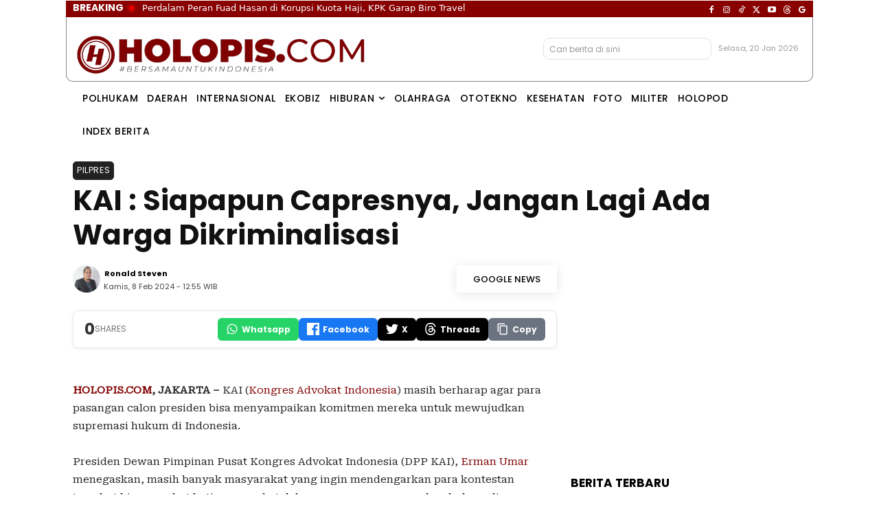

--- FILE ---
content_type: text/html; charset=UTF-8
request_url: https://holopis.com/2024/02/08/kai-siapapun-capresnya-jangan-lagi-ada-warga-dikriminalisasi/
body_size: 86661
content:
<!doctype html >
<html lang="id">
<head>
    <meta charset="UTF-8" />
<meta name="viewport" content="width=device-width, initial-scale=1.0">
    <link rel="pingback" href="https://holopis.com/xmlrpc.php" />
<link rel="amphtml" href="https://holopis.com/2024/02/08/kai-siapapun-capresnya-jangan-lagi-ada-warga-dikriminalisasi/amp/" />
<!-- HOLOPIS SEO ENTERPRISE -->
<title>KAI : Siapapun Capresnya, Jangan Lagi Ada Warga Dikriminalisasi — Holopis.com</title>
<link rel="canonical" href="https://holopis.com/2024/02/08/kai-siapapun-capresnya-jangan-lagi-ada-warga-dikriminalisasi/">
<meta name="description" content="HOLOPIS.COM, JAKARTA - KAI (Kongres Advokat Indonesia) masih berharap agar para pasangan calon presiden bisa menyampaikan komitmen mereka untuk mewujudkan supremasi hukum di Indonesia. Presiden Dewan Pimpinan Pusat&hellip;">
<meta name="robots" content="index, follow, max-image-preview:large">
<meta name="googlebot" content="index, follow, max-image-preview:large">
<meta name="googlebot-news" content="index, follow, max-image-preview:large">
<meta name="copyright" content="Holopis.com">
<meta http-equiv="content-language" content="In-Id">
<meta name="theme-color" content="#8000">
<meta name="keywords" content="Pilpres, Erman Umar, Kongres Advokat Indonesia, Pilpres 2024, Holopis.com">
<meta name="news_keywords" content="Pilpres, Erman Umar, Kongres Advokat Indonesia, Pilpres 2024, Holopis.com">
<meta name="language" content="id">
<meta name="geo.country" content="ID">
<meta name="geo.region" content="Jakarta">
<meta name="geo.placename" content="Indonesia">
<meta name="publisher" content="Holopis">
<meta name="author" content="Ronald Steven">
<meta name="reporter" content="Ronald Steven">
<meta property="article:publisher" content="Ronald Steven">
<meta name="editor" content="Achmad Husin Alifiah">
<meta property="og:type" content="article">
<meta property="og:title" content="KAI : Siapapun Capresnya, Jangan Lagi Ada Warga Dikriminalisasi — Holopis.com">
<meta property="og:description" content="HOLOPIS.COM, JAKARTA - KAI (Kongres Advokat Indonesia) masih berharap agar para pasangan calon presiden bisa menyampaikan komitmen mereka untuk mewujudkan supremasi hukum di Indonesia. Presiden Dewan Pimpinan Pusat&hellip;">
<meta property="og:url" content="https://holopis.com/2024/02/08/kai-siapapun-capresnya-jangan-lagi-ada-warga-dikriminalisasi/">
<meta property="og:site_name" content="Holopis.com">
<meta property="og:image" content="">
<meta property="og:image:secure_url" content="">
<meta property="og:image:width" content="0">
<meta property="og:image:height" content="0">
<meta property="og:image:type" content="">
<meta property="og:image:alt" content="KAI : Siapapun Capresnya, Jangan Lagi Ada Warga Dikriminalisasi — Holopis.com">
<meta name="thumbnailUrl" content="">
<meta itemprop="image" content="">
<meta property="article:tag" content="Erman Umar">
<meta property="article:tag" content="Kongres Advokat Indonesia">
<meta property="article:tag" content="Pilpres 2024">
<meta property="article:author" content="Ronald Steven">
<meta property="article:section" content="Pilpres">
<meta name="twitter:card" content="summary_large_image">
<meta name="twitter:title" content="KAI : Siapapun Capresnya, Jangan Lagi Ada Warga Dikriminalisasi — Holopis.com">
<meta name="twitter:description" content="HOLOPIS.COM, JAKARTA - KAI (Kongres Advokat Indonesia) masih berharap agar para pasangan calon presiden bisa menyampaikan komitmen mereka untuk mewujudkan supremasi hukum di Indonesia. Presiden Dewan Pimpinan Pusat&hellip;">
<link rel="icon" type="image/png" href="https://holopis.com/wp-content/uploads/2025/06/Favicon-Holopis.com_.png"><link rel='dns-prefetch' href='//www.googletagmanager.com' />
<link rel='dns-prefetch' href='//stats.wp.com' />
<link rel='dns-prefetch' href='//fonts.googleapis.com' />
<link rel='dns-prefetch' href='//pagead2.googlesyndication.com' />
<link rel='dns-prefetch' href='//fundingchoicesmessages.google.com' />
<link rel='preconnect' href='//c0.wp.com' />
<link rel='preconnect' href='//i0.wp.com' />
<link rel="alternate" type="application/rss+xml" title="Holopis.com &raquo; Feed" href="https://holopis.com/feed/" />
<link rel="alternate" type="application/rss+xml" title="Holopis.com &raquo; Umpan Komentar" href="https://holopis.com/comments/feed/" />
<meta name="createdate" content="2024-02-08T12:55:46+07:00">
<meta name="publishdate" content="2024-02-08T12:55:46+07:00">
<meta name="article:published_time" content="2024-02-08T12:55:46+07:00">
<meta name="article:modified_time" content="2024-02-08T12:55:46+07:00">
<meta name="og:updated_time" content="2024-02-08T12:55:46+07:00">
<!-- HOLOPIS SEO ENTERPRISE -->
<link rel="alternate" title="oEmbed (JSON)" type="application/json+oembed" href="https://holopis.com/wp-json/oembed/1.0/embed?url=https%3A%2F%2Fholopis.com%2F2024%2F02%2F08%2Fkai-siapapun-capresnya-jangan-lagi-ada-warga-dikriminalisasi%2F" />
<link rel="alternate" title="oEmbed (XML)" type="text/xml+oembed" href="https://holopis.com/wp-json/oembed/1.0/embed?url=https%3A%2F%2Fholopis.com%2F2024%2F02%2F08%2Fkai-siapapun-capresnya-jangan-lagi-ada-warga-dikriminalisasi%2F&#038;format=xml" />
<script type="application/ld+json">{"@context":"https:\/\/schema.org","@type":"NewsArticle","mainEntityOfPage":"https:\/\/holopis.com\/2024\/02\/08\/kai-siapapun-capresnya-jangan-lagi-ada-warga-dikriminalisasi\/","headline":"KAI : Siapapun Capresnya, Jangan Lagi Ada Warga Dikriminalisasi","datePublished":"2024-02-08T12:55:46+07:00","dateModified":"2024-02-08T12:55:46+07:00","author":{"@type":"Person","name":"Ronald Steven","url":"https:\/\/holopis.com\/author\/steven\/"},"publisher":{"@type":"Organization","name":"holopis"},"image":[false]}</script>
<script type="application/ld+json">
{"@context":"https://schema.org","@type":"NewsMediaOrganization","name":"Holopis","legalName":"Holopis","url":"https://holopis.com/","address":{"@type":"PostalAddress","streetAddress":"Villa Noah Blok 1, Jl. Ampera Raya, Cilandak Timur, Pasar Minggu, Kota Jakarta Selatan","postalCode":"12560","addressLocality":"Indonesia","addressRegion":"Jakarta","addressCountry":"ID"},"foundingDate":"2020","sameAs":["https://facebook.com/holopiscom","https://x.com/holopiscom","https://instagram.com/holopiscom","https://youtube.com/@holopiscom","https://tiktok.com/@holopiscom","https://threads.com/@holopiscom"]}
</script>
<script type="application/ld+json">{"@context":"https://schema.org","@type":"Person","name":"Ronald Steven","url":"https://holopis.com/author/steven/","image":"https://secure.gravatar.com/avatar/c0bb4dbf93d3928884131959567c0ef8d008cf8415074dfacef7c9c7a7eb67e2?s=512&#038;d=mm&#038;r=g","worksFor":{"@type":"NewsMediaOrganization","name":"Holopis","url":"https://holopis.com/"}}</script><style id='wp-img-auto-sizes-contain-inline-css' type='text/css'>
img:is([sizes=auto i],[sizes^="auto," i]){contain-intrinsic-size:3000px 1500px}
/*# sourceURL=wp-img-auto-sizes-contain-inline-css */
</style>
<style id='wp-emoji-styles-inline-css' type='text/css'>
	img.wp-smiley, img.emoji {
		display: inline !important;
		border: none !important;
		box-shadow: none !important;
		height: 1em !important;
		width: 1em !important;
		margin: 0 0.07em !important;
		vertical-align: -0.1em !important;
		background: none !important;
		padding: 0 !important;
	}
/*# sourceURL=wp-emoji-styles-inline-css */
</style>
<style id='wp-block-library-inline-css' type='text/css'>
:root{--wp-block-synced-color:#7a00df;--wp-block-synced-color--rgb:122,0,223;--wp-bound-block-color:var(--wp-block-synced-color);--wp-editor-canvas-background:#ddd;--wp-admin-theme-color:#007cba;--wp-admin-theme-color--rgb:0,124,186;--wp-admin-theme-color-darker-10:#006ba1;--wp-admin-theme-color-darker-10--rgb:0,107,160.5;--wp-admin-theme-color-darker-20:#005a87;--wp-admin-theme-color-darker-20--rgb:0,90,135;--wp-admin-border-width-focus:2px}@media (min-resolution:192dpi){:root{--wp-admin-border-width-focus:1.5px}}.wp-element-button{cursor:pointer}:root .has-very-light-gray-background-color{background-color:#eee}:root .has-very-dark-gray-background-color{background-color:#313131}:root .has-very-light-gray-color{color:#eee}:root .has-very-dark-gray-color{color:#313131}:root .has-vivid-green-cyan-to-vivid-cyan-blue-gradient-background{background:linear-gradient(135deg,#00d084,#0693e3)}:root .has-purple-crush-gradient-background{background:linear-gradient(135deg,#34e2e4,#4721fb 50%,#ab1dfe)}:root .has-hazy-dawn-gradient-background{background:linear-gradient(135deg,#faaca8,#dad0ec)}:root .has-subdued-olive-gradient-background{background:linear-gradient(135deg,#fafae1,#67a671)}:root .has-atomic-cream-gradient-background{background:linear-gradient(135deg,#fdd79a,#004a59)}:root .has-nightshade-gradient-background{background:linear-gradient(135deg,#330968,#31cdcf)}:root .has-midnight-gradient-background{background:linear-gradient(135deg,#020381,#2874fc)}:root{--wp--preset--font-size--normal:16px;--wp--preset--font-size--huge:42px}.has-regular-font-size{font-size:1em}.has-larger-font-size{font-size:2.625em}.has-normal-font-size{font-size:var(--wp--preset--font-size--normal)}.has-huge-font-size{font-size:var(--wp--preset--font-size--huge)}.has-text-align-center{text-align:center}.has-text-align-left{text-align:left}.has-text-align-right{text-align:right}.has-fit-text{white-space:nowrap!important}#end-resizable-editor-section{display:none}.aligncenter{clear:both}.items-justified-left{justify-content:flex-start}.items-justified-center{justify-content:center}.items-justified-right{justify-content:flex-end}.items-justified-space-between{justify-content:space-between}.screen-reader-text{border:0;clip-path:inset(50%);height:1px;margin:-1px;overflow:hidden;padding:0;position:absolute;width:1px;word-wrap:normal!important}.screen-reader-text:focus{background-color:#ddd;clip-path:none;color:#444;display:block;font-size:1em;height:auto;left:5px;line-height:normal;padding:15px 23px 14px;text-decoration:none;top:5px;width:auto;z-index:100000}html :where(.has-border-color){border-style:solid}html :where([style*=border-top-color]){border-top-style:solid}html :where([style*=border-right-color]){border-right-style:solid}html :where([style*=border-bottom-color]){border-bottom-style:solid}html :where([style*=border-left-color]){border-left-style:solid}html :where([style*=border-width]){border-style:solid}html :where([style*=border-top-width]){border-top-style:solid}html :where([style*=border-right-width]){border-right-style:solid}html :where([style*=border-bottom-width]){border-bottom-style:solid}html :where([style*=border-left-width]){border-left-style:solid}html :where(img[class*=wp-image-]){height:auto;max-width:100%}:where(figure){margin:0 0 1em}html :where(.is-position-sticky){--wp-admin--admin-bar--position-offset:var(--wp-admin--admin-bar--height,0px)}@media screen and (max-width:600px){html :where(.is-position-sticky){--wp-admin--admin-bar--position-offset:0px}}
/*# sourceURL=wp-block-library-inline-css */
</style><style id='global-styles-inline-css' type='text/css'>
:root{--wp--preset--aspect-ratio--square: 1;--wp--preset--aspect-ratio--4-3: 4/3;--wp--preset--aspect-ratio--3-4: 3/4;--wp--preset--aspect-ratio--3-2: 3/2;--wp--preset--aspect-ratio--2-3: 2/3;--wp--preset--aspect-ratio--16-9: 16/9;--wp--preset--aspect-ratio--9-16: 9/16;--wp--preset--color--black: #000000;--wp--preset--color--cyan-bluish-gray: #abb8c3;--wp--preset--color--white: #ffffff;--wp--preset--color--pale-pink: #f78da7;--wp--preset--color--vivid-red: #cf2e2e;--wp--preset--color--luminous-vivid-orange: #ff6900;--wp--preset--color--luminous-vivid-amber: #fcb900;--wp--preset--color--light-green-cyan: #7bdcb5;--wp--preset--color--vivid-green-cyan: #00d084;--wp--preset--color--pale-cyan-blue: #8ed1fc;--wp--preset--color--vivid-cyan-blue: #0693e3;--wp--preset--color--vivid-purple: #9b51e0;--wp--preset--gradient--vivid-cyan-blue-to-vivid-purple: linear-gradient(135deg,rgb(6,147,227) 0%,rgb(155,81,224) 100%);--wp--preset--gradient--light-green-cyan-to-vivid-green-cyan: linear-gradient(135deg,rgb(122,220,180) 0%,rgb(0,208,130) 100%);--wp--preset--gradient--luminous-vivid-amber-to-luminous-vivid-orange: linear-gradient(135deg,rgb(252,185,0) 0%,rgb(255,105,0) 100%);--wp--preset--gradient--luminous-vivid-orange-to-vivid-red: linear-gradient(135deg,rgb(255,105,0) 0%,rgb(207,46,46) 100%);--wp--preset--gradient--very-light-gray-to-cyan-bluish-gray: linear-gradient(135deg,rgb(238,238,238) 0%,rgb(169,184,195) 100%);--wp--preset--gradient--cool-to-warm-spectrum: linear-gradient(135deg,rgb(74,234,220) 0%,rgb(151,120,209) 20%,rgb(207,42,186) 40%,rgb(238,44,130) 60%,rgb(251,105,98) 80%,rgb(254,248,76) 100%);--wp--preset--gradient--blush-light-purple: linear-gradient(135deg,rgb(255,206,236) 0%,rgb(152,150,240) 100%);--wp--preset--gradient--blush-bordeaux: linear-gradient(135deg,rgb(254,205,165) 0%,rgb(254,45,45) 50%,rgb(107,0,62) 100%);--wp--preset--gradient--luminous-dusk: linear-gradient(135deg,rgb(255,203,112) 0%,rgb(199,81,192) 50%,rgb(65,88,208) 100%);--wp--preset--gradient--pale-ocean: linear-gradient(135deg,rgb(255,245,203) 0%,rgb(182,227,212) 50%,rgb(51,167,181) 100%);--wp--preset--gradient--electric-grass: linear-gradient(135deg,rgb(202,248,128) 0%,rgb(113,206,126) 100%);--wp--preset--gradient--midnight: linear-gradient(135deg,rgb(2,3,129) 0%,rgb(40,116,252) 100%);--wp--preset--font-size--small: 11px;--wp--preset--font-size--medium: 20px;--wp--preset--font-size--large: 32px;--wp--preset--font-size--x-large: 42px;--wp--preset--font-size--regular: 15px;--wp--preset--font-size--larger: 50px;--wp--preset--spacing--20: 0.44rem;--wp--preset--spacing--30: 0.67rem;--wp--preset--spacing--40: 1rem;--wp--preset--spacing--50: 1.5rem;--wp--preset--spacing--60: 2.25rem;--wp--preset--spacing--70: 3.38rem;--wp--preset--spacing--80: 5.06rem;--wp--preset--shadow--natural: 6px 6px 9px rgba(0, 0, 0, 0.2);--wp--preset--shadow--deep: 12px 12px 50px rgba(0, 0, 0, 0.4);--wp--preset--shadow--sharp: 6px 6px 0px rgba(0, 0, 0, 0.2);--wp--preset--shadow--outlined: 6px 6px 0px -3px rgb(255, 255, 255), 6px 6px rgb(0, 0, 0);--wp--preset--shadow--crisp: 6px 6px 0px rgb(0, 0, 0);}:where(.is-layout-flex){gap: 0.5em;}:where(.is-layout-grid){gap: 0.5em;}body .is-layout-flex{display: flex;}.is-layout-flex{flex-wrap: wrap;align-items: center;}.is-layout-flex > :is(*, div){margin: 0;}body .is-layout-grid{display: grid;}.is-layout-grid > :is(*, div){margin: 0;}:where(.wp-block-columns.is-layout-flex){gap: 2em;}:where(.wp-block-columns.is-layout-grid){gap: 2em;}:where(.wp-block-post-template.is-layout-flex){gap: 1.25em;}:where(.wp-block-post-template.is-layout-grid){gap: 1.25em;}.has-black-color{color: var(--wp--preset--color--black) !important;}.has-cyan-bluish-gray-color{color: var(--wp--preset--color--cyan-bluish-gray) !important;}.has-white-color{color: var(--wp--preset--color--white) !important;}.has-pale-pink-color{color: var(--wp--preset--color--pale-pink) !important;}.has-vivid-red-color{color: var(--wp--preset--color--vivid-red) !important;}.has-luminous-vivid-orange-color{color: var(--wp--preset--color--luminous-vivid-orange) !important;}.has-luminous-vivid-amber-color{color: var(--wp--preset--color--luminous-vivid-amber) !important;}.has-light-green-cyan-color{color: var(--wp--preset--color--light-green-cyan) !important;}.has-vivid-green-cyan-color{color: var(--wp--preset--color--vivid-green-cyan) !important;}.has-pale-cyan-blue-color{color: var(--wp--preset--color--pale-cyan-blue) !important;}.has-vivid-cyan-blue-color{color: var(--wp--preset--color--vivid-cyan-blue) !important;}.has-vivid-purple-color{color: var(--wp--preset--color--vivid-purple) !important;}.has-black-background-color{background-color: var(--wp--preset--color--black) !important;}.has-cyan-bluish-gray-background-color{background-color: var(--wp--preset--color--cyan-bluish-gray) !important;}.has-white-background-color{background-color: var(--wp--preset--color--white) !important;}.has-pale-pink-background-color{background-color: var(--wp--preset--color--pale-pink) !important;}.has-vivid-red-background-color{background-color: var(--wp--preset--color--vivid-red) !important;}.has-luminous-vivid-orange-background-color{background-color: var(--wp--preset--color--luminous-vivid-orange) !important;}.has-luminous-vivid-amber-background-color{background-color: var(--wp--preset--color--luminous-vivid-amber) !important;}.has-light-green-cyan-background-color{background-color: var(--wp--preset--color--light-green-cyan) !important;}.has-vivid-green-cyan-background-color{background-color: var(--wp--preset--color--vivid-green-cyan) !important;}.has-pale-cyan-blue-background-color{background-color: var(--wp--preset--color--pale-cyan-blue) !important;}.has-vivid-cyan-blue-background-color{background-color: var(--wp--preset--color--vivid-cyan-blue) !important;}.has-vivid-purple-background-color{background-color: var(--wp--preset--color--vivid-purple) !important;}.has-black-border-color{border-color: var(--wp--preset--color--black) !important;}.has-cyan-bluish-gray-border-color{border-color: var(--wp--preset--color--cyan-bluish-gray) !important;}.has-white-border-color{border-color: var(--wp--preset--color--white) !important;}.has-pale-pink-border-color{border-color: var(--wp--preset--color--pale-pink) !important;}.has-vivid-red-border-color{border-color: var(--wp--preset--color--vivid-red) !important;}.has-luminous-vivid-orange-border-color{border-color: var(--wp--preset--color--luminous-vivid-orange) !important;}.has-luminous-vivid-amber-border-color{border-color: var(--wp--preset--color--luminous-vivid-amber) !important;}.has-light-green-cyan-border-color{border-color: var(--wp--preset--color--light-green-cyan) !important;}.has-vivid-green-cyan-border-color{border-color: var(--wp--preset--color--vivid-green-cyan) !important;}.has-pale-cyan-blue-border-color{border-color: var(--wp--preset--color--pale-cyan-blue) !important;}.has-vivid-cyan-blue-border-color{border-color: var(--wp--preset--color--vivid-cyan-blue) !important;}.has-vivid-purple-border-color{border-color: var(--wp--preset--color--vivid-purple) !important;}.has-vivid-cyan-blue-to-vivid-purple-gradient-background{background: var(--wp--preset--gradient--vivid-cyan-blue-to-vivid-purple) !important;}.has-light-green-cyan-to-vivid-green-cyan-gradient-background{background: var(--wp--preset--gradient--light-green-cyan-to-vivid-green-cyan) !important;}.has-luminous-vivid-amber-to-luminous-vivid-orange-gradient-background{background: var(--wp--preset--gradient--luminous-vivid-amber-to-luminous-vivid-orange) !important;}.has-luminous-vivid-orange-to-vivid-red-gradient-background{background: var(--wp--preset--gradient--luminous-vivid-orange-to-vivid-red) !important;}.has-very-light-gray-to-cyan-bluish-gray-gradient-background{background: var(--wp--preset--gradient--very-light-gray-to-cyan-bluish-gray) !important;}.has-cool-to-warm-spectrum-gradient-background{background: var(--wp--preset--gradient--cool-to-warm-spectrum) !important;}.has-blush-light-purple-gradient-background{background: var(--wp--preset--gradient--blush-light-purple) !important;}.has-blush-bordeaux-gradient-background{background: var(--wp--preset--gradient--blush-bordeaux) !important;}.has-luminous-dusk-gradient-background{background: var(--wp--preset--gradient--luminous-dusk) !important;}.has-pale-ocean-gradient-background{background: var(--wp--preset--gradient--pale-ocean) !important;}.has-electric-grass-gradient-background{background: var(--wp--preset--gradient--electric-grass) !important;}.has-midnight-gradient-background{background: var(--wp--preset--gradient--midnight) !important;}.has-small-font-size{font-size: var(--wp--preset--font-size--small) !important;}.has-medium-font-size{font-size: var(--wp--preset--font-size--medium) !important;}.has-large-font-size{font-size: var(--wp--preset--font-size--large) !important;}.has-x-large-font-size{font-size: var(--wp--preset--font-size--x-large) !important;}
/*# sourceURL=global-styles-inline-css */
</style>
<style id='classic-theme-styles-inline-css' type='text/css'>
/*! This file is auto-generated */
.wp-block-button__link{color:#fff;background-color:#32373c;border-radius:9999px;box-shadow:none;text-decoration:none;padding:calc(.667em + 2px) calc(1.333em + 2px);font-size:1.125em}.wp-block-file__button{background:#32373c;color:#fff;text-decoration:none}
/*# sourceURL=/wp-includes/css/classic-themes.min.css */
</style>
<link rel='stylesheet' id='td-plugin-multi-purpose-css' href='https://holopis.com/wp-content/plugins/td-composer/td-multi-purpose/style.css?ver=9c5a7338c90cbd82cb580e34cffb127f' type='text/css' media='all' />
<link rel='stylesheet' id='google-fonts-style-css' href='https://fonts.googleapis.com/css?family=Merriweather%3A400%7CPoppins%3A400%7CMerriweather%3A400%2C600%2C700%7CRoboto%3A400%2C600%2C700%7CPoppins%3A400%2C500%2C300%2C700%7CRoboto+Flex%3A400%2C500%7CRoboto+Serif%3A400%7CRoboto+Slab%3A800%2C700%2C600%2C400&#038;display=swap&#038;ver=12.7.4' type='text/css' media='all' />
<link rel='stylesheet' id='font_awesome-css' href='https://holopis.com/wp-content/plugins/td-composer/assets/fonts/font-awesome/font-awesome.css?ver=9c5a7338c90cbd82cb580e34cffb127f' type='text/css' media='all' />
<link rel='stylesheet' id='td-theme-css' href='https://holopis.com/wp-content/themes/Newspaper/style.css?ver=12.7.4' type='text/css' media='all' />
<link rel='stylesheet' id='td-legacy-framework-front-style-css' href='https://holopis.com/wp-content/plugins/td-composer/legacy/Newspaper/assets/css/td_legacy_main.css?ver=9c5a7338c90cbd82cb580e34cffb127f' type='text/css' media='all' />
<link rel='stylesheet' id='tdb_style_cloud_templates_front-css' href='https://holopis.com/wp-content/plugins/td-cloud-library/assets/css/tdb_main.css?ver=496e217dc78570a2932146e73f7c4a14' type='text/css' media='all' />
<script type="application/ld+json">{"@context":"https:\/\/schema.org","@type":"BreadcrumbList","itemListElement":[{"@type":"ListItem","position":1,"name":"Home","item":"https:\/\/holopis.com"},{"@type":"ListItem","position":2,"name":"Pilpres","item":"https:\/\/holopis.com\/rubrik\/news\/polhukam\/pilpres\/"}]}</script><script type="text/javascript" src="https://c0.wp.com/c/6.9/wp-includes/js/jquery/jquery.min.js" id="jquery-core-js"></script>
<script type="text/javascript" src="https://c0.wp.com/c/6.9/wp-includes/js/jquery/jquery-migrate.min.js" id="jquery-migrate-js"></script>
<!-- Potongan tag Google (gtag.js) ditambahkan oleh Site Kit -->
<!-- Snippet Google Analytics telah ditambahkan oleh Site Kit -->
<script type="text/javascript" src="https://www.googletagmanager.com/gtag/js?id=GT-M6JTBBMM" id="google_gtagjs-js" async></script>
<script type="text/javascript" id="google_gtagjs-js-after">
/* <![CDATA[ */
window.dataLayer = window.dataLayer || [];function gtag(){dataLayer.push(arguments);}
gtag("set","linker",{"domains":["holopis.com"]});
gtag("js", new Date());
gtag("set", "developer_id.dZTNiMT", true);
gtag("config", "GT-M6JTBBMM", {"googlesitekit_post_type":"post"});
 window._googlesitekit = window._googlesitekit || {}; window._googlesitekit.throttledEvents = []; window._googlesitekit.gtagEvent = (name, data) => { var key = JSON.stringify( { name, data } ); if ( !! window._googlesitekit.throttledEvents[ key ] ) { return; } window._googlesitekit.throttledEvents[ key ] = true; setTimeout( () => { delete window._googlesitekit.throttledEvents[ key ]; }, 5 ); gtag( "event", name, { ...data, event_source: "site-kit" } ); }; 
//# sourceURL=google_gtagjs-js-after
/* ]]> */
</script>
<link rel="https://api.w.org/" href="https://holopis.com/wp-json/" /><link rel="alternate" title="JSON" type="application/json" href="https://holopis.com/wp-json/wp/v2/posts/289252" /><link rel="EditURI" type="application/rsd+xml" title="RSD" href="https://holopis.com/xmlrpc.php?rsd" />
<meta name="generator" content="WordPress 6.9" />
<!-- This site is using AdRotate v5.17.2 to display their advertisements - https://ajdg.solutions/ -->
<!-- AdRotate CSS -->
<style type="text/css" media="screen">
	.g { margin:0px; padding:0px; overflow:hidden; line-height:1; zoom:1; }
	.g img { height:auto; }
	.g-col { position:relative; float:left; }
	.g-col:first-child { margin-left: 0; }
	.g-col:last-child { margin-right: 0; }
	@media only screen and (max-width: 480px) {
		.g-col, .g-dyn, .g-single { width:100%; margin-left:0; margin-right:0; }
	}
</style>
<!-- /AdRotate CSS -->
<meta name="generator" content="Site Kit by Google 1.170.0" /><style>
/* ===============================
   HOLOPIS POPULAR – PRO STYLE
   =============================== */
.popular-post-realtime{border:1px solid #800;padding:15px 0 0;border-radius:10px 10px 0 0;border-bottom:0}.holopis-popular{font-family:"Poppins",system-ui,-apple-system,BlinkMacSystemFont,sans-serif}.holopis-popular h3{font-size:2em;font-weight:800;letter-spacing:.5px;margin:0 0 12px;padding-left:10px;border-left:4px solid #b30000;color:#111;text-transform:uppercase;font-family:"Poppins",system-ui,-apple-system,BlinkMacSystemFont,sans-serif}.holopis-popular ol{list-style:none;padding:0;margin:0}.holopis-popular li{display:flex;align-items:center;gap:12px;padding:10px 4px;border-bottom:1px solid #eee;position:relative;transition:background .2s ease;margin-left:0}.holopis-popular li:hover{background:#fafafa}.holopis-popular .num{font-size:3rem;font-weight:800;color:transparent;-webkit-text-stroke:1px #cfcfcf;line-height:1;width:38px;text-align:center;flex-shrink:0}.holopis-popular li a{font-size:15px;line-height:1.35;font-weight:400;color:#111;text-decoration:none;transition:color .2s ease}.holopis-popular li a:hover{color:#b30000}

/* ===============================
   TREND INDICATOR
   =============================== */

.holopis-popular li::after{font-size:12px;font-weight:700;margin-left:auto;padding:4px 7px;border-radius:6px}.holopis-popular li.trend-up::after{content:"▲";color:#0f9d58}.holopis-popular li.trend-down::after{content:"▼";color:#d93025}.holopis-popular li.trend-new::after{content:"NEW";font-size:10px;color:#1a73e8;border:1px solid #1a73e8}

/* ===============================
   MOBILE OPTIMIZATION
   =============================== */

@media (max-width: 640px) {
    .holopis-popular .num {
        font-size: 2.2rem;
        width: 30px;
    }

    .holopis-popular li a {
        font-size: 14px;
    }
}
</style>
	<style>img#wpstats{display:none}</style>
		    <script>
        window.tdb_global_vars = {"wpRestUrl":"https:\/\/holopis.com\/wp-json\/","permalinkStructure":"\/%year%\/%monthnum%\/%day%\/%postname%\/"};
        window.tdb_p_autoload_vars = {"isAjax":false,"isAdminBarShowing":false,"autoloadStatus":"off","origPostEditUrl":null};
    </script>
    
    

    
	            <style id="tdb-global-fonts">
                
:root{--downtown-serif-font:Zilla Slab;--downtown-sans-serif-font:Red Hat Display;--sans-serif:Barlow;--office-nexus-global:Outfit;--serif:Faustina;--global-1:Space Grotesk;--global-2:Red Hat Display;--global-font-1:Poppins;--global-font-2:Roboto Condensed;--global-font-3:PT Serif;}
            </style>
            
<!-- Meta tag Google AdSense ditambahkan oleh Site Kit -->
<meta name="google-adsense-platform-account" content="ca-host-pub-2644536267352236">
<meta name="google-adsense-platform-domain" content="sitekit.withgoogle.com">
<!-- Akhir tag meta Google AdSense yang ditambahkan oleh Site Kit -->
<script>(function () {
    let inactivityTime = 350000; // 350 detik (ms)
    let reloadTimer;

    function resetTimer() {
        clearTimeout(reloadTimer);
        reloadTimer = setTimeout(function () {
            location.reload();
        }, inactivityTime);
    }

    // Event yang dianggap aktivitas
    document.addEventListener('mousemove', resetTimer, true);
    document.addEventListener('mousedown', resetTimer, true);
    document.addEventListener('keydown', resetTimer, true);
    document.addEventListener('scroll', resetTimer, true);
    document.addEventListener('touchstart', resetTimer, true);

    // Start timer pertama kali
    resetTimer();
})();
</script><!-- START: Holopis Newsticker (Slide From Behind Breaking) 
Pakai :
<span id="holopis-newsticker-label">BREAKING</span>
<span id="holopis-newsticker"></span>
-->
<style>
#holopis-newsticker{position:relative;display:inline-block;overflow:hidden;white-space:nowrap;font-weight:400;font-family:system-ui,-apple-system,"Segoe UI",Roboto,"Helvetica Neue",Arial;color:#fff;font-size:0.9em;vertical-align:middle;padding-bottom:2px;}#holopis-newsticker-label{font-weight:bolder;color:#fff;background:transparent;padding-right:6px;display:inline-flex;align-items:center;position:relative;z-index:2}#holopis-newsticker-label::after{content:'\25CF';font-size:18px;color:#c00;margin-left:6px;margin-top:-3px;animation:tvDot 1.5s infinite ease-in-out}@keyframes tvDot{0%{filter:brightness(1);text-shadow:0 0 6px rgba(255,0,0,0.6)}50%{filter:brightness(1.8);text-shadow:0 0 12px rgba(255,136,0,1)}100%{filter:brightness(1);text-shadow:0 0 6px rgba(255,0,0,0.6)}}#holopis-newsticker a.ticker-title{position:relative;display:inline-block;text-decoration:none;color:inherit;transform:translateX(-110%);animation:slideInFromRight 1s ease forwards;z-index:1}@keyframes slideInFromRight{0%{transform:translateX(-110%);opacity:0}100%{transform:translateX(0);opacity:1}}#holopis-newsticker.fading{transition:opacity .3s ease;opacity:0}@media(max-width:480px){#holopis-newsticker{font-size:.95rem}}
</style>

<script>
(function(){
  const CONTAINER_ID = 'holopis-newsticker';
  const POSTS_ENDPOINT = '/wp-json/wp/v2/posts?per_page=6&_fields=title,link';
  const HOLD_AFTER_COMPLETE_MS = 4000; // lama tampil sebelum ganti
  const FADE_OUT_MS = 300;

  async function fetchLatestPosts(){
    try {
      const resp = await fetch(POSTS_ENDPOINT, {cache:'no-store'});
      if(!resp.ok) throw new Error('HTTP ' + resp.status);
      const data = await resp.json();
      return Array.isArray(data) ? data.map(p => ({
        title: p.title?.rendered || '',
        link: p.link || '#'
      })) : [];
    } catch(e){ console.error('Holopis Newsticker fetch error', e); return []; }
  }

  function revealTitle(container, text, url){
    return new Promise(resolve => {
      container.querySelectorAll('.ticker-title').forEach(el => el.remove());
      const a = document.createElement('a');
      a.className = 'ticker-title';
      a.href = url || '#';
      a.textContent = decodeHTMLEntities(
		  text.replace(/<\/?[^>]+(>|$)/g, '')
		);
      container.appendChild(a);

      setTimeout(() => {
        container.classList.add('fading');
        setTimeout(() => {
          container.classList.remove('fading');
          resolve();
        }, FADE_OUT_MS);
      }, HOLD_AFTER_COMPLETE_MS);
    });
  }
	
	function decodeHTMLEntities(str){
	  const txt = document.createElement('textarea');
	  txt.innerHTML = str;
	  return txt.value;
	}

  async function runTicker(){
    const container = document.getElementById(CONTAINER_ID);
    if(!container) return;
    const posts = await fetchLatestPosts();
    const items = posts.length ? posts : [{title:'Belum ada berita terbaru', link:'#'}];
    let i = 0;
    while(true){
      await revealTitle(container, items[i % items.length].title, items[i % items.length].link);
      i++;
    }
  }

  document.addEventListener('DOMContentLoaded', runTicker);
})();
</script>
<!-- END: Holopis Newsticker (Slide From Behind Breaking) -->
<!-- Snippet Google Tag Manager telah ditambahkan oleh Site Kit -->
<script type="text/javascript">
/* <![CDATA[ */
			( function( w, d, s, l, i ) {
				w[l] = w[l] || [];
				w[l].push( {'gtm.start': new Date().getTime(), event: 'gtm.js'} );
				var f = d.getElementsByTagName( s )[0],
					j = d.createElement( s ), dl = l != 'dataLayer' ? '&l=' + l : '';
				j.async = true;
				j.src = 'https://www.googletagmanager.com/gtm.js?id=' + i + dl;
				f.parentNode.insertBefore( j, f );
			} )( window, document, 'script', 'dataLayer', 'GTM-52W3VC7' );
			
/* ]]> */
</script>
<!-- Snippet Google Tag Manager penutup telah ditambahkan oleh Site Kit -->
<!-- Snippet Google AdSense telah ditambahkan oleh Site Kit -->
<script type="text/javascript" async="async" src="https://pagead2.googlesyndication.com/pagead/js/adsbygoogle.js?client=ca-pub-2501382384195614&amp;host=ca-host-pub-2644536267352236" crossorigin="anonymous"></script>
<!-- Snippet Google AdSense penutup telah ditambahkan oleh Site Kit -->
<!-- Snippet Google AdSense Ad Blocking Recovery ditambahkan oleh Site Kit -->
<script async src="https://fundingchoicesmessages.google.com/i/pub-2501382384195614?ers=1"></script><script>(function() {function signalGooglefcPresent() {if (!window.frames['googlefcPresent']) {if (document.body) {const iframe = document.createElement('iframe'); iframe.style = 'width: 0; height: 0; border: none; z-index: -1000; left: -1000px; top: -1000px;'; iframe.style.display = 'none'; iframe.name = 'googlefcPresent'; document.body.appendChild(iframe);} else {setTimeout(signalGooglefcPresent, 0);}}}signalGooglefcPresent();})();</script>
<!-- Snippet End Google AdSense Ad Blocking Recovery ditambahkan oleh Site Kit -->
<!-- Snippet Google AdSense Ad Blocking Recovery Error Protection ditambahkan oleh Site Kit -->
<script>(function(){'use strict';function aa(a){var b=0;return function(){return b<a.length?{done:!1,value:a[b++]}:{done:!0}}}var ba=typeof Object.defineProperties=="function"?Object.defineProperty:function(a,b,c){if(a==Array.prototype||a==Object.prototype)return a;a[b]=c.value;return a};
function ca(a){a=["object"==typeof globalThis&&globalThis,a,"object"==typeof window&&window,"object"==typeof self&&self,"object"==typeof global&&global];for(var b=0;b<a.length;++b){var c=a[b];if(c&&c.Math==Math)return c}throw Error("Cannot find global object");}var da=ca(this);function l(a,b){if(b)a:{var c=da;a=a.split(".");for(var d=0;d<a.length-1;d++){var e=a[d];if(!(e in c))break a;c=c[e]}a=a[a.length-1];d=c[a];b=b(d);b!=d&&b!=null&&ba(c,a,{configurable:!0,writable:!0,value:b})}}
function ea(a){return a.raw=a}function n(a){var b=typeof Symbol!="undefined"&&Symbol.iterator&&a[Symbol.iterator];if(b)return b.call(a);if(typeof a.length=="number")return{next:aa(a)};throw Error(String(a)+" is not an iterable or ArrayLike");}function fa(a){for(var b,c=[];!(b=a.next()).done;)c.push(b.value);return c}var ha=typeof Object.create=="function"?Object.create:function(a){function b(){}b.prototype=a;return new b},p;
if(typeof Object.setPrototypeOf=="function")p=Object.setPrototypeOf;else{var q;a:{var ja={a:!0},ka={};try{ka.__proto__=ja;q=ka.a;break a}catch(a){}q=!1}p=q?function(a,b){a.__proto__=b;if(a.__proto__!==b)throw new TypeError(a+" is not extensible");return a}:null}var la=p;
function t(a,b){a.prototype=ha(b.prototype);a.prototype.constructor=a;if(la)la(a,b);else for(var c in b)if(c!="prototype")if(Object.defineProperties){var d=Object.getOwnPropertyDescriptor(b,c);d&&Object.defineProperty(a,c,d)}else a[c]=b[c];a.A=b.prototype}function ma(){for(var a=Number(this),b=[],c=a;c<arguments.length;c++)b[c-a]=arguments[c];return b}l("Object.is",function(a){return a?a:function(b,c){return b===c?b!==0||1/b===1/c:b!==b&&c!==c}});
l("Array.prototype.includes",function(a){return a?a:function(b,c){var d=this;d instanceof String&&(d=String(d));var e=d.length;c=c||0;for(c<0&&(c=Math.max(c+e,0));c<e;c++){var f=d[c];if(f===b||Object.is(f,b))return!0}return!1}});
l("String.prototype.includes",function(a){return a?a:function(b,c){if(this==null)throw new TypeError("The 'this' value for String.prototype.includes must not be null or undefined");if(b instanceof RegExp)throw new TypeError("First argument to String.prototype.includes must not be a regular expression");return this.indexOf(b,c||0)!==-1}});l("Number.MAX_SAFE_INTEGER",function(){return 9007199254740991});
l("Number.isFinite",function(a){return a?a:function(b){return typeof b!=="number"?!1:!isNaN(b)&&b!==Infinity&&b!==-Infinity}});l("Number.isInteger",function(a){return a?a:function(b){return Number.isFinite(b)?b===Math.floor(b):!1}});l("Number.isSafeInteger",function(a){return a?a:function(b){return Number.isInteger(b)&&Math.abs(b)<=Number.MAX_SAFE_INTEGER}});
l("Math.trunc",function(a){return a?a:function(b){b=Number(b);if(isNaN(b)||b===Infinity||b===-Infinity||b===0)return b;var c=Math.floor(Math.abs(b));return b<0?-c:c}});/*
 Copyright The Closure Library Authors.
 SPDX-License-Identifier: Apache-2.0
*/
var u=this||self;function v(a,b){a:{var c=["CLOSURE_FLAGS"];for(var d=u,e=0;e<c.length;e++)if(d=d[c[e]],d==null){c=null;break a}c=d}a=c&&c[a];return a!=null?a:b}function w(a){return a};function na(a){u.setTimeout(function(){throw a;},0)};var oa=v(610401301,!1),pa=v(188588736,!0),qa=v(645172343,v(1,!0));var x,ra=u.navigator;x=ra?ra.userAgentData||null:null;function z(a){return oa?x?x.brands.some(function(b){return(b=b.brand)&&b.indexOf(a)!=-1}):!1:!1}function A(a){var b;a:{if(b=u.navigator)if(b=b.userAgent)break a;b=""}return b.indexOf(a)!=-1};function B(){return oa?!!x&&x.brands.length>0:!1}function C(){return B()?z("Chromium"):(A("Chrome")||A("CriOS"))&&!(B()?0:A("Edge"))||A("Silk")};var sa=B()?!1:A("Trident")||A("MSIE");!A("Android")||C();C();A("Safari")&&(C()||(B()?0:A("Coast"))||(B()?0:A("Opera"))||(B()?0:A("Edge"))||(B()?z("Microsoft Edge"):A("Edg/"))||B()&&z("Opera"));var ta={},D=null;var ua=typeof Uint8Array!=="undefined",va=!sa&&typeof btoa==="function";var wa;function E(){return typeof BigInt==="function"};var F=typeof Symbol==="function"&&typeof Symbol()==="symbol";function xa(a){return typeof Symbol==="function"&&typeof Symbol()==="symbol"?Symbol():a}var G=xa(),ya=xa("2ex");var za=F?function(a,b){a[G]|=b}:function(a,b){a.g!==void 0?a.g|=b:Object.defineProperties(a,{g:{value:b,configurable:!0,writable:!0,enumerable:!1}})},H=F?function(a){return a[G]|0}:function(a){return a.g|0},I=F?function(a){return a[G]}:function(a){return a.g},J=F?function(a,b){a[G]=b}:function(a,b){a.g!==void 0?a.g=b:Object.defineProperties(a,{g:{value:b,configurable:!0,writable:!0,enumerable:!1}})};function Aa(a,b){J(b,(a|0)&-14591)}function Ba(a,b){J(b,(a|34)&-14557)};var K={},Ca={};function Da(a){return!(!a||typeof a!=="object"||a.g!==Ca)}function Ea(a){return a!==null&&typeof a==="object"&&!Array.isArray(a)&&a.constructor===Object}function L(a,b,c){if(!Array.isArray(a)||a.length)return!1;var d=H(a);if(d&1)return!0;if(!(b&&(Array.isArray(b)?b.includes(c):b.has(c))))return!1;J(a,d|1);return!0};var M=0,N=0;function Fa(a){var b=a>>>0;M=b;N=(a-b)/4294967296>>>0}function Ga(a){if(a<0){Fa(-a);var b=n(Ha(M,N));a=b.next().value;b=b.next().value;M=a>>>0;N=b>>>0}else Fa(a)}function Ia(a,b){b>>>=0;a>>>=0;if(b<=2097151)var c=""+(4294967296*b+a);else E()?c=""+(BigInt(b)<<BigInt(32)|BigInt(a)):(c=(a>>>24|b<<8)&16777215,b=b>>16&65535,a=(a&16777215)+c*6777216+b*6710656,c+=b*8147497,b*=2,a>=1E7&&(c+=a/1E7>>>0,a%=1E7),c>=1E7&&(b+=c/1E7>>>0,c%=1E7),c=b+Ja(c)+Ja(a));return c}
function Ja(a){a=String(a);return"0000000".slice(a.length)+a}function Ha(a,b){b=~b;a?a=~a+1:b+=1;return[a,b]};var Ka=/^-?([1-9][0-9]*|0)(\.[0-9]+)?$/;var O;function La(a,b){O=b;a=new a(b);O=void 0;return a}
function P(a,b,c){a==null&&(a=O);O=void 0;if(a==null){var d=96;c?(a=[c],d|=512):a=[];b&&(d=d&-16760833|(b&1023)<<14)}else{if(!Array.isArray(a))throw Error("narr");d=H(a);if(d&2048)throw Error("farr");if(d&64)return a;d|=64;if(c&&(d|=512,c!==a[0]))throw Error("mid");a:{c=a;var e=c.length;if(e){var f=e-1;if(Ea(c[f])){d|=256;b=f-(+!!(d&512)-1);if(b>=1024)throw Error("pvtlmt");d=d&-16760833|(b&1023)<<14;break a}}if(b){b=Math.max(b,e-(+!!(d&512)-1));if(b>1024)throw Error("spvt");d=d&-16760833|(b&1023)<<
14}}}J(a,d);return a};function Ma(a){switch(typeof a){case "number":return isFinite(a)?a:String(a);case "boolean":return a?1:0;case "object":if(a)if(Array.isArray(a)){if(L(a,void 0,0))return}else if(ua&&a!=null&&a instanceof Uint8Array){if(va){for(var b="",c=0,d=a.length-10240;c<d;)b+=String.fromCharCode.apply(null,a.subarray(c,c+=10240));b+=String.fromCharCode.apply(null,c?a.subarray(c):a);a=btoa(b)}else{b===void 0&&(b=0);if(!D){D={};c="ABCDEFGHIJKLMNOPQRSTUVWXYZabcdefghijklmnopqrstuvwxyz0123456789".split("");d=["+/=",
"+/","-_=","-_.","-_"];for(var e=0;e<5;e++){var f=c.concat(d[e].split(""));ta[e]=f;for(var g=0;g<f.length;g++){var h=f[g];D[h]===void 0&&(D[h]=g)}}}b=ta[b];c=Array(Math.floor(a.length/3));d=b[64]||"";for(e=f=0;f<a.length-2;f+=3){var k=a[f],m=a[f+1];h=a[f+2];g=b[k>>2];k=b[(k&3)<<4|m>>4];m=b[(m&15)<<2|h>>6];h=b[h&63];c[e++]=g+k+m+h}g=0;h=d;switch(a.length-f){case 2:g=a[f+1],h=b[(g&15)<<2]||d;case 1:a=a[f],c[e]=b[a>>2]+b[(a&3)<<4|g>>4]+h+d}a=c.join("")}return a}}return a};function Na(a,b,c){a=Array.prototype.slice.call(a);var d=a.length,e=b&256?a[d-1]:void 0;d+=e?-1:0;for(b=b&512?1:0;b<d;b++)a[b]=c(a[b]);if(e){b=a[b]={};for(var f in e)Object.prototype.hasOwnProperty.call(e,f)&&(b[f]=c(e[f]))}return a}function Oa(a,b,c,d,e){if(a!=null){if(Array.isArray(a))a=L(a,void 0,0)?void 0:e&&H(a)&2?a:Pa(a,b,c,d!==void 0,e);else if(Ea(a)){var f={},g;for(g in a)Object.prototype.hasOwnProperty.call(a,g)&&(f[g]=Oa(a[g],b,c,d,e));a=f}else a=b(a,d);return a}}
function Pa(a,b,c,d,e){var f=d||c?H(a):0;d=d?!!(f&32):void 0;a=Array.prototype.slice.call(a);for(var g=0;g<a.length;g++)a[g]=Oa(a[g],b,c,d,e);c&&c(f,a);return a}function Qa(a){return a.s===K?a.toJSON():Ma(a)};function Ra(a,b,c){c=c===void 0?Ba:c;if(a!=null){if(ua&&a instanceof Uint8Array)return b?a:new Uint8Array(a);if(Array.isArray(a)){var d=H(a);if(d&2)return a;b&&(b=d===0||!!(d&32)&&!(d&64||!(d&16)));return b?(J(a,(d|34)&-12293),a):Pa(a,Ra,d&4?Ba:c,!0,!0)}a.s===K&&(c=a.h,d=I(c),a=d&2?a:La(a.constructor,Sa(c,d,!0)));return a}}function Sa(a,b,c){var d=c||b&2?Ba:Aa,e=!!(b&32);a=Na(a,b,function(f){return Ra(f,e,d)});za(a,32|(c?2:0));return a};function Ta(a,b){a=a.h;return Ua(a,I(a),b)}function Va(a,b,c,d){b=d+(+!!(b&512)-1);if(!(b<0||b>=a.length||b>=c))return a[b]}
function Ua(a,b,c,d){if(c===-1)return null;var e=b>>14&1023||536870912;if(c>=e){if(b&256)return a[a.length-1][c]}else{var f=a.length;if(d&&b&256&&(d=a[f-1][c],d!=null)){if(Va(a,b,e,c)&&ya!=null){var g;a=(g=wa)!=null?g:wa={};g=a[ya]||0;g>=4||(a[ya]=g+1,g=Error(),g.__closure__error__context__984382||(g.__closure__error__context__984382={}),g.__closure__error__context__984382.severity="incident",na(g))}return d}return Va(a,b,e,c)}}
function Wa(a,b,c,d,e){var f=b>>14&1023||536870912;if(c>=f||e&&!qa){var g=b;if(b&256)e=a[a.length-1];else{if(d==null)return;e=a[f+(+!!(b&512)-1)]={};g|=256}e[c]=d;c<f&&(a[c+(+!!(b&512)-1)]=void 0);g!==b&&J(a,g)}else a[c+(+!!(b&512)-1)]=d,b&256&&(a=a[a.length-1],c in a&&delete a[c])}
function Xa(a,b){var c=Ya;var d=d===void 0?!1:d;var e=a.h;var f=I(e),g=Ua(e,f,b,d);if(g!=null&&typeof g==="object"&&g.s===K)c=g;else if(Array.isArray(g)){var h=H(g),k=h;k===0&&(k|=f&32);k|=f&2;k!==h&&J(g,k);c=new c(g)}else c=void 0;c!==g&&c!=null&&Wa(e,f,b,c,d);e=c;if(e==null)return e;a=a.h;f=I(a);f&2||(g=e,c=g.h,h=I(c),g=h&2?La(g.constructor,Sa(c,h,!1)):g,g!==e&&(e=g,Wa(a,f,b,e,d)));return e}function Za(a,b){a=Ta(a,b);return a==null||typeof a==="string"?a:void 0}
function $a(a,b){var c=c===void 0?0:c;a=Ta(a,b);if(a!=null)if(b=typeof a,b==="number"?Number.isFinite(a):b!=="string"?0:Ka.test(a))if(typeof a==="number"){if(a=Math.trunc(a),!Number.isSafeInteger(a)){Ga(a);b=M;var d=N;if(a=d&2147483648)b=~b+1>>>0,d=~d>>>0,b==0&&(d=d+1>>>0);b=d*4294967296+(b>>>0);a=a?-b:b}}else if(b=Math.trunc(Number(a)),Number.isSafeInteger(b))a=String(b);else{if(b=a.indexOf("."),b!==-1&&(a=a.substring(0,b)),!(a[0]==="-"?a.length<20||a.length===20&&Number(a.substring(0,7))>-922337:
a.length<19||a.length===19&&Number(a.substring(0,6))<922337)){if(a.length<16)Ga(Number(a));else if(E())a=BigInt(a),M=Number(a&BigInt(4294967295))>>>0,N=Number(a>>BigInt(32)&BigInt(4294967295));else{b=+(a[0]==="-");N=M=0;d=a.length;for(var e=b,f=(d-b)%6+b;f<=d;e=f,f+=6)e=Number(a.slice(e,f)),N*=1E6,M=M*1E6+e,M>=4294967296&&(N+=Math.trunc(M/4294967296),N>>>=0,M>>>=0);b&&(b=n(Ha(M,N)),a=b.next().value,b=b.next().value,M=a,N=b)}a=M;b=N;b&2147483648?E()?a=""+(BigInt(b|0)<<BigInt(32)|BigInt(a>>>0)):(b=
n(Ha(a,b)),a=b.next().value,b=b.next().value,a="-"+Ia(a,b)):a=Ia(a,b)}}else a=void 0;return a!=null?a:c}function R(a,b){var c=c===void 0?"":c;a=Za(a,b);return a!=null?a:c};var S;function T(a,b,c){this.h=P(a,b,c)}T.prototype.toJSON=function(){return ab(this)};T.prototype.s=K;T.prototype.toString=function(){try{return S=!0,ab(this).toString()}finally{S=!1}};
function ab(a){var b=S?a.h:Pa(a.h,Qa,void 0,void 0,!1);var c=!S;var d=pa?void 0:a.constructor.v;var e=I(c?a.h:b);if(a=b.length){var f=b[a-1],g=Ea(f);g?a--:f=void 0;e=+!!(e&512)-1;var h=b;if(g){b:{var k=f;var m={};g=!1;if(k)for(var r in k)if(Object.prototype.hasOwnProperty.call(k,r))if(isNaN(+r))m[r]=k[r];else{var y=k[r];Array.isArray(y)&&(L(y,d,+r)||Da(y)&&y.size===0)&&(y=null);y==null&&(g=!0);y!=null&&(m[r]=y)}if(g){for(var Q in m)break b;m=null}else m=k}k=m==null?f!=null:m!==f}for(var ia;a>0;a--){Q=
a-1;r=h[Q];Q-=e;if(!(r==null||L(r,d,Q)||Da(r)&&r.size===0))break;ia=!0}if(h!==b||k||ia){if(!c)h=Array.prototype.slice.call(h,0,a);else if(ia||k||m)h.length=a;m&&h.push(m)}b=h}return b};function bb(a){return function(b){if(b==null||b=="")b=new a;else{b=JSON.parse(b);if(!Array.isArray(b))throw Error("dnarr");za(b,32);b=La(a,b)}return b}};function cb(a){this.h=P(a)}t(cb,T);var db=bb(cb);var U;function V(a){this.g=a}V.prototype.toString=function(){return this.g+""};var eb={};function fb(a){if(U===void 0){var b=null;var c=u.trustedTypes;if(c&&c.createPolicy){try{b=c.createPolicy("goog#html",{createHTML:w,createScript:w,createScriptURL:w})}catch(d){u.console&&u.console.error(d.message)}U=b}else U=b}a=(b=U)?b.createScriptURL(a):a;return new V(a,eb)};/*
 SPDX-License-Identifier: Apache-2.0
*/
function gb(a){var b=ma.apply(1,arguments);if(b.length===0)return fb(a[0]);for(var c=a[0],d=0;d<b.length;d++)c+=encodeURIComponent(b[d])+a[d+1];return fb(c)};function hb(a,b){a.src=b instanceof V&&b.constructor===V?b.g:"type_error:TrustedResourceUrl";var c,d;(c=(b=(d=(c=(a.ownerDocument&&a.ownerDocument.defaultView||window).document).querySelector)==null?void 0:d.call(c,"script[nonce]"))?b.nonce||b.getAttribute("nonce")||"":"")&&a.setAttribute("nonce",c)};function ib(){return Math.floor(Math.random()*2147483648).toString(36)+Math.abs(Math.floor(Math.random()*2147483648)^Date.now()).toString(36)};function jb(a,b){b=String(b);a.contentType==="application/xhtml+xml"&&(b=b.toLowerCase());return a.createElement(b)}function kb(a){this.g=a||u.document||document};function lb(a){a=a===void 0?document:a;return a.createElement("script")};function mb(a,b,c,d,e,f){try{var g=a.g,h=lb(g);h.async=!0;hb(h,b);g.head.appendChild(h);h.addEventListener("load",function(){e();d&&g.head.removeChild(h)});h.addEventListener("error",function(){c>0?mb(a,b,c-1,d,e,f):(d&&g.head.removeChild(h),f())})}catch(k){f()}};var nb=u.atob("aHR0cHM6Ly93d3cuZ3N0YXRpYy5jb20vaW1hZ2VzL2ljb25zL21hdGVyaWFsL3N5c3RlbS8xeC93YXJuaW5nX2FtYmVyXzI0ZHAucG5n"),ob=u.atob("WW91IGFyZSBzZWVpbmcgdGhpcyBtZXNzYWdlIGJlY2F1c2UgYWQgb3Igc2NyaXB0IGJsb2NraW5nIHNvZnR3YXJlIGlzIGludGVyZmVyaW5nIHdpdGggdGhpcyBwYWdlLg=="),pb=u.atob("RGlzYWJsZSBhbnkgYWQgb3Igc2NyaXB0IGJsb2NraW5nIHNvZnR3YXJlLCB0aGVuIHJlbG9hZCB0aGlzIHBhZ2Uu");function qb(a,b,c){this.i=a;this.u=b;this.o=c;this.g=null;this.j=[];this.m=!1;this.l=new kb(this.i)}
function rb(a){if(a.i.body&&!a.m){var b=function(){sb(a);u.setTimeout(function(){tb(a,3)},50)};mb(a.l,a.u,2,!0,function(){u[a.o]||b()},b);a.m=!0}}
function sb(a){for(var b=W(1,5),c=0;c<b;c++){var d=X(a);a.i.body.appendChild(d);a.j.push(d)}b=X(a);b.style.bottom="0";b.style.left="0";b.style.position="fixed";b.style.width=W(100,110).toString()+"%";b.style.zIndex=W(2147483544,2147483644).toString();b.style.backgroundColor=ub(249,259,242,252,219,229);b.style.boxShadow="0 0 12px #888";b.style.color=ub(0,10,0,10,0,10);b.style.display="flex";b.style.justifyContent="center";b.style.fontFamily="Roboto, Arial";c=X(a);c.style.width=W(80,85).toString()+
"%";c.style.maxWidth=W(750,775).toString()+"px";c.style.margin="24px";c.style.display="flex";c.style.alignItems="flex-start";c.style.justifyContent="center";d=jb(a.l.g,"IMG");d.className=ib();d.src=nb;d.alt="Warning icon";d.style.height="24px";d.style.width="24px";d.style.paddingRight="16px";var e=X(a),f=X(a);f.style.fontWeight="bold";f.textContent=ob;var g=X(a);g.textContent=pb;Y(a,e,f);Y(a,e,g);Y(a,c,d);Y(a,c,e);Y(a,b,c);a.g=b;a.i.body.appendChild(a.g);b=W(1,5);for(c=0;c<b;c++)d=X(a),a.i.body.appendChild(d),
a.j.push(d)}function Y(a,b,c){for(var d=W(1,5),e=0;e<d;e++){var f=X(a);b.appendChild(f)}b.appendChild(c);c=W(1,5);for(d=0;d<c;d++)e=X(a),b.appendChild(e)}function W(a,b){return Math.floor(a+Math.random()*(b-a))}function ub(a,b,c,d,e,f){return"rgb("+W(Math.max(a,0),Math.min(b,255)).toString()+","+W(Math.max(c,0),Math.min(d,255)).toString()+","+W(Math.max(e,0),Math.min(f,255)).toString()+")"}function X(a){a=jb(a.l.g,"DIV");a.className=ib();return a}
function tb(a,b){b<=0||a.g!=null&&a.g.offsetHeight!==0&&a.g.offsetWidth!==0||(vb(a),sb(a),u.setTimeout(function(){tb(a,b-1)},50))}function vb(a){for(var b=n(a.j),c=b.next();!c.done;c=b.next())(c=c.value)&&c.parentNode&&c.parentNode.removeChild(c);a.j=[];(b=a.g)&&b.parentNode&&b.parentNode.removeChild(b);a.g=null};function wb(a,b,c,d,e){function f(k){document.body?g(document.body):k>0?u.setTimeout(function(){f(k-1)},e):b()}function g(k){k.appendChild(h);u.setTimeout(function(){h?(h.offsetHeight!==0&&h.offsetWidth!==0?b():a(),h.parentNode&&h.parentNode.removeChild(h)):a()},d)}var h=xb(c);f(3)}function xb(a){var b=document.createElement("div");b.className=a;b.style.width="1px";b.style.height="1px";b.style.position="absolute";b.style.left="-10000px";b.style.top="-10000px";b.style.zIndex="-10000";return b};function Ya(a){this.h=P(a)}t(Ya,T);function yb(a){this.h=P(a)}t(yb,T);var zb=bb(yb);function Ab(a){if(!a)return null;a=Za(a,4);var b;a===null||a===void 0?b=null:b=fb(a);return b};var Bb=ea([""]),Cb=ea([""]);function Db(a,b){this.m=a;this.o=new kb(a.document);this.g=b;this.j=R(this.g,1);this.u=Ab(Xa(this.g,2))||gb(Bb);this.i=!1;b=Ab(Xa(this.g,13))||gb(Cb);this.l=new qb(a.document,b,R(this.g,12))}Db.prototype.start=function(){Eb(this)};
function Eb(a){Fb(a);mb(a.o,a.u,3,!1,function(){a:{var b=a.j;var c=u.btoa(b);if(c=u[c]){try{var d=db(u.atob(c))}catch(e){b=!1;break a}b=b===Za(d,1)}else b=!1}b?Z(a,R(a.g,14)):(Z(a,R(a.g,8)),rb(a.l))},function(){wb(function(){Z(a,R(a.g,7));rb(a.l)},function(){return Z(a,R(a.g,6))},R(a.g,9),$a(a.g,10),$a(a.g,11))})}function Z(a,b){a.i||(a.i=!0,a=new a.m.XMLHttpRequest,a.open("GET",b,!0),a.send())}function Fb(a){var b=u.btoa(a.j);a.m[b]&&Z(a,R(a.g,5))};(function(a,b){u[a]=function(){var c=ma.apply(0,arguments);u[a]=function(){};b.call.apply(b,[null].concat(c instanceof Array?c:fa(n(c))))}})("__h82AlnkH6D91__",function(a){typeof window.atob==="function"&&(new Db(window,zb(window.atob(a)))).start()});}).call(this);
window.__h82AlnkH6D91__("[base64]/[base64]/[base64]/[base64]");</script>
<!-- Snippet End Google AdSense Ad Blocking Recovery Error Protection ditambahkan oleh Site Kit -->
<!-- Jetpack Open Graph Tags -->
<meta property="og:type" content="article" />
<meta property="og:title" content="KAI : Siapapun Capresnya, Jangan Lagi Ada Warga Dikriminalisasi" />
<meta property="og:url" content="https://holopis.com/2024/02/08/kai-siapapun-capresnya-jangan-lagi-ada-warga-dikriminalisasi/" />
<meta property="og:description" content="HOLOPIS.COM, JAKARTA &#8211; KAI (Kongres Advokat Indonesia) masih berharap agar para pasangan calon presiden bisa menyampaikan komitmen mereka untuk mewujudkan supremasi hukum di Indonesia. Presid…" />
<meta property="article:published_time" content="2024-02-08T05:55:46+00:00" />
<meta property="article:modified_time" content="2024-02-08T05:55:46+00:00" />
<meta property="og:site_name" content="Holopis.com" />
<meta property="og:image" content="https://i0.wp.com/holopis.com/wp-content/uploads/2025/06/Favicon-Holopis.com_.png?fit=300%2C300&#038;ssl=1" />
<meta property="og:image:width" content="300" />
<meta property="og:image:height" content="300" />
<meta property="og:image:alt" content="" />
<meta property="og:locale" content="id_ID" />
<meta name="twitter:text:title" content="KAI : Siapapun Capresnya, Jangan Lagi Ada Warga Dikriminalisasi" />
<meta name="twitter:image" content="https://i0.wp.com/holopis.com/wp-content/uploads/2025/06/Favicon-Holopis.com_.png?fit=240%2C240&amp;ssl=1" />
<meta name="twitter:card" content="summary" />
<!-- End Jetpack Open Graph Tags -->
<!-- JS generated by theme -->
<script type="text/javascript" id="td-generated-header-js">
    
    

	    var tdBlocksArray = []; //here we store all the items for the current page

	    // td_block class - each ajax block uses a object of this class for requests
	    function tdBlock() {
		    this.id = '';
		    this.block_type = 1; //block type id (1-234 etc)
		    this.atts = '';
		    this.td_column_number = '';
		    this.td_current_page = 1; //
		    this.post_count = 0; //from wp
		    this.found_posts = 0; //from wp
		    this.max_num_pages = 0; //from wp
		    this.td_filter_value = ''; //current live filter value
		    this.is_ajax_running = false;
		    this.td_user_action = ''; // load more or infinite loader (used by the animation)
		    this.header_color = '';
		    this.ajax_pagination_infinite_stop = ''; //show load more at page x
	    }

        // td_js_generator - mini detector
        ( function () {
            var htmlTag = document.getElementsByTagName("html")[0];

	        if ( navigator.userAgent.indexOf("MSIE 10.0") > -1 ) {
                htmlTag.className += ' ie10';
            }

            if ( !!navigator.userAgent.match(/Trident.*rv\:11\./) ) {
                htmlTag.className += ' ie11';
            }

	        if ( navigator.userAgent.indexOf("Edge") > -1 ) {
                htmlTag.className += ' ieEdge';
            }

            if ( /(iPad|iPhone|iPod)/g.test(navigator.userAgent) ) {
                htmlTag.className += ' td-md-is-ios';
            }

            var user_agent = navigator.userAgent.toLowerCase();
            if ( user_agent.indexOf("android") > -1 ) {
                htmlTag.className += ' td-md-is-android';
            }

            if ( -1 !== navigator.userAgent.indexOf('Mac OS X')  ) {
                htmlTag.className += ' td-md-is-os-x';
            }

            if ( /chrom(e|ium)/.test(navigator.userAgent.toLowerCase()) ) {
               htmlTag.className += ' td-md-is-chrome';
            }

            if ( -1 !== navigator.userAgent.indexOf('Firefox') ) {
                htmlTag.className += ' td-md-is-firefox';
            }

            if ( -1 !== navigator.userAgent.indexOf('Safari') && -1 === navigator.userAgent.indexOf('Chrome') ) {
                htmlTag.className += ' td-md-is-safari';
            }

            if( -1 !== navigator.userAgent.indexOf('IEMobile') ){
                htmlTag.className += ' td-md-is-iemobile';
            }

        })();

        var tdLocalCache = {};

        ( function () {
            "use strict";

            tdLocalCache = {
                data: {},
                remove: function (resource_id) {
                    delete tdLocalCache.data[resource_id];
                },
                exist: function (resource_id) {
                    return tdLocalCache.data.hasOwnProperty(resource_id) && tdLocalCache.data[resource_id] !== null;
                },
                get: function (resource_id) {
                    return tdLocalCache.data[resource_id];
                },
                set: function (resource_id, cachedData) {
                    tdLocalCache.remove(resource_id);
                    tdLocalCache.data[resource_id] = cachedData;
                }
            };
        })();

    
    
var td_viewport_interval_list=[{"limitBottom":767,"sidebarWidth":228},{"limitBottom":1018,"sidebarWidth":300},{"limitBottom":1140,"sidebarWidth":324}];
var tds_general_modal_image="yes";
var tds_general_modal_image_disable_mob="yes";
var tds_video_scroll="enabled";
var tds_video_playing_one="enabled";
var tdc_is_installed="yes";
var tdc_domain_active=false;
var td_ajax_url="https:\/\/holopis.com\/wp-admin\/admin-ajax.php?td_theme_name=Newspaper&v=12.7.4";
var td_get_template_directory_uri="https:\/\/holopis.com\/wp-content\/plugins\/td-composer\/legacy\/common";
var tds_snap_menu="";
var tds_logo_on_sticky="";
var tds_header_style="";
var td_please_wait="Mohon tunggu\u2026";
var td_email_user_pass_incorrect="Pengguna dan password salah!";
var td_email_user_incorrect="Email atau nama pengguna salah!";
var td_email_incorrect="Email tidak benar!";
var td_user_incorrect="Username incorrect!";
var td_email_user_empty="Email or username empty!";
var td_pass_empty="Pass empty!";
var td_pass_pattern_incorrect="Invalid Pass Pattern!";
var td_retype_pass_incorrect="Retyped Pass incorrect!";
var tds_more_articles_on_post_enable="";
var tds_more_articles_on_post_time_to_wait="";
var tds_more_articles_on_post_pages_distance_from_top=40;
var tds_captcha="";
var tds_theme_color_site_wide="#800000";
var tds_smart_sidebar="enabled";
var tdThemeName="Newspaper";
var tdThemeNameWl="Newspaper";
var td_magnific_popup_translation_tPrev="Sebelumnya (tombol panah kiri)";
var td_magnific_popup_translation_tNext="Berikutnya (tombol panah kanan)";
var td_magnific_popup_translation_tCounter="%curr% dari %total%";
var td_magnific_popup_translation_ajax_tError="Isi dari %url% tidak dapat dimuat.";
var td_magnific_popup_translation_image_tError="Gambar #%curr% tidak dapat dimuat.";
var tdBlockNonce="12494f45c1";
var tdMobileMenu="enabled";
var tdMobileSearch="enabled";
var tdDateNamesI18n={"month_names":["Januari","Februari","Maret","April","Mei","Juni","Juli","Agustus","September","Oktober","November","Desember"],"month_names_short":["Jan","Feb","Mar","Apr","Mei","Jun","Jul","Agu","Sep","Okt","Nov","Des"],"day_names":["Minggu","Senin","Selasa","Rabu","Kamis","Jumat","Sabtu"],"day_names_short":["Ming","Sen","Sel","Rab","Kam","Jum","Sab"]};
var tdb_modal_confirm="Menyimpan";
var tdb_modal_cancel="Membatalkan";
var tdb_modal_confirm_alt="Ya";
var tdb_modal_cancel_alt="TIDAK";
var td_deploy_mode="deploy";
var td_ad_background_click_link="";
var td_ad_background_click_target="";
</script>
<!-- Header style compiled by theme -->
<!-- Google Tag Manager -->
<script>(function(w,d,s,l,i){w[l]=w[l]||[];w[l].push({'gtm.start':
new Date().getTime(),event:'gtm.js'});var f=d.getElementsByTagName(s)[0],
j=d.createElement(s),dl=l!='dataLayer'?'&l='+l:'';j.async=true;j.src=
'https://www.googletagmanager.com/gtm.js?id='+i+dl;f.parentNode.insertBefore(j,f);
})(window,document,'script','dataLayer','GTM-52W3VC7');</script>
<!-- End Google Tag Manager -->

<!-- Google tag (gtag.js) -->
<script async src="https://www.googletagmanager.com/gtag/js?id=G-8PT1XQ9Y7T"></script>
<script>
  window.dataLayer = window.dataLayer || [];
  function gtag(){dataLayer.push(arguments);}
  gtag('js', new Date());

  gtag('config', 'G-8PT1XQ9Y7T');
</script>

<script async src="https://pagead2.googlesyndication.com/pagead/js/adsbygoogle.js?client=ca-pub-2501382384195614"
     crossorigin="anonymous"></script>

<script src="https://cdn.onesignal.com/sdks/web/v16/OneSignalSDK.page.js" defer></script>
<script>
  window.OneSignalDeferred = window.OneSignalDeferred || [];
  OneSignalDeferred.push(async function(OneSignal) {
    await OneSignal.init({
      appId: "13bf839e-6ba8-4538-b4e9-8430e2413db3",
    });
  });
</script>



<link rel="preconnect" href="https://fonts.googleapis.com">
<link rel="preconnect" href="https://fonts.gstatic.com" crossorigin>
<link href="https://fonts.googleapis.com/css2?family=Creepster&display=swap" rel="stylesheet">
<link rel="icon" href="https://i0.wp.com/holopis.com/wp-content/uploads/2025/06/Favicon-Holopis.com_.png?fit=32%2C32&#038;ssl=1" sizes="32x32" />
<link rel="icon" href="https://i0.wp.com/holopis.com/wp-content/uploads/2025/06/Favicon-Holopis.com_.png?fit=192%2C192&#038;ssl=1" sizes="192x192" />
<link rel="apple-touch-icon" href="https://i0.wp.com/holopis.com/wp-content/uploads/2025/06/Favicon-Holopis.com_.png?fit=180%2C180&#038;ssl=1" />
<meta name="msapplication-TileImage" content="https://i0.wp.com/holopis.com/wp-content/uploads/2025/06/Favicon-Holopis.com_.png?fit=270%2C270&#038;ssl=1" />
<!-- Button style compiled by theme -->
	<style id='holopis-share-css-inline-css' type='text/css'>
 .hshare { display: flex; align-items: center; justify-content: space-between; background: #fff; border: 1px solid #e6e6e6; border-radius: 8px; padding: 10px 16px; box-shadow: 0 2px 6px rgba(0, 0, 0, .05); max-width: 100%; margin: 20px auto; flex-wrap: wrap; gap: 10px; transition: all .3s ease; } /* Total box (jumlah share) */ .hshare-total-box { display: flex; align-items: center; gap: 6px; } .hshare-total { font-size: 1.6rem; font-weight: 700; color: #333; line-height: 1; } .hshare-label { font-size: .85rem; color: #777; text-transform: uppercase; line-height: 1; } /* Tombol share */ .hshare-btns { display: flex; align-items: center; gap: 3px; margin-left: 10px; flex-wrap: wrap; justify-content: flex-end; } .hshare-btn { display: flex; align-items: center; border: none; border-radius: 6px; padding: 6px 12px; font-size: .85rem; color: #fff; cursor: pointer; transition: all .25s ease; } .hshare-btn svg { width: 18px; height: 18px; fill: currentColor; } .hshare-btn[data-net=facebook] { background-color: #1877f2; } .hshare-btn[data-net=facebook]:hover { background-color: #0f5ad1; } .hshare-btn[data-net=twitter] { background-color: #000; } .hshare-btn[data-net=twitter]:hover { background-color: #333; } .hshare-btn[data-net=whatsapp] { background-color: #25d366; } .hshare-btn[data-net=whatsapp]:hover { background-color: #1ebe5c; } .hshare-btn[data-net=threads] { background-color: #000; } .hshare-btn[data-net=threads]:hover { background-color: #333; } .hshare-btn[data-net=copy] { background-color: #6b7280; } .hshare-btn[data-net=copy]:hover { background-color: #4b5563; } .hshare-label-desktop { font-weight: 600; margin-left: 5px; } /* --- 💻 Desktop kecil (max 1200px) --- */ @media (max-width: 1200px) { .hshare { justify-content: center; padding: 10px 12px; } .hshare-total { font-size: 1.4rem; } .hshare-btn { padding: 6px 10px; font-size: .8rem; } } /* --- 💻 Tablet landscape & portrait (max 992px) --- */ @media (max-width: 992px) { .hshare { flex-direction: column; align-items: center; text-align: center; } .hshare-total-box { justify-content: center; margin-bottom: 8px; } .hshare-btns { justify-content: center; margin-left: 0; } .hshare-btn { padding: 8px 12px; } } /* --- 📱 Mobile (max 600px) --- */ @media (max-width: 600px) { .hshare { display: flex; flex-direction: row; align-items: center; padding: 12px; gap: 12px; } .hshare-total { font-size: 1.3rem; } .hshare-total-box { flex-direction: column; align-items: center; gap: 4px; margin-bottom: 0px; } .hshare-label-desktop { display: none; } .hshare-btns { justify-content: center; flex-wrap: wrap; gap: 10px; } .hshare-btn { padding: 10px; border-radius: 50%; width: 44px; height: 44px; justify-content: center; } .hshare-btn svg { width: 20px; height: 20px; } .hshare-label-mobile { display: none; } } /* --- 📱 Extra kecil (max 400px) --- */ @media (max-width: 400px) { .hshare-total { font-size: 1.1rem; } .hshare-btn { width: 38px; height: 38px; padding: 8px; } .hshare-btn svg { width: 18px; height: 18px; } } 
        
/*# sourceURL=holopis-share-css-inline-css */
</style>
<style id="td-inline-css-aggregated">@media (max-width:767px){.td-header-desktop-wrap{display:none}}@media (min-width:767px){.td-header-mobile-wrap{display:none}}:root{--news-hub-dark-grey:#333;--news-hub-white:#FFFFFF;--news-hub-accent:#d61935;--news-hub-light-grey:#cccccc;--news-hub-black:#0f0f0f;--news-hub-accent-hover:#d6374f;--news-hub-medium-gray:#999999;--downtown-accent:#EDB500;--downtown-accent-light:#ffd13a;--downtown-accent-titles:#444444;--downtown-menu-bg:#01175e;--downtown-menu-bg-light:#0a2472;--cs-bg-grey:#f8f5f4;--cs-shadow:#e8e8e8;--cs-black:#0d1f2d;--cs-red:#FF9334;--cs-blue:#2639e2;--cs-dark-blue:#1a28a3;--cs-grey:#e0dcd4;--cs-white:#FFFFFF;--cs-text-grey:#A7AFB5;--cs-bg-grey2:#F9F9F9;--cs-light-blue:#569DFF;--cs-text-dark-grey:#787E84;--office-nexus-accent:#343090;--office-nexus-accent-lighter:#5f59f7;--office-nexus-text-primary:#111827;--office-nexus-text-secondary:#5C6B8D;--office-nexus-bg-white:#FFFFFF;--ofice-nexus-bg-site:#f6f8ff;--office-nexus-shadow:rgba(52,48,144,0.08);--office-nexus-border:#CFCFEA;--office-nexus-bg-section-light:#f0f2fb;--office-nexus-bg-section-dark:#111827;--office-nexus-text-white:#FFFFFF;--office-nexus-text-tertiary:#CFCFEA;--crypto-gaming-pro-accent:#2081e2;--crypto-gaming-pro-lighter-bg:#131313;--crypto-gaming-pro-light-gray-text:#afafaf;--crypto-gaming-pro-dark-gray-text:#757777;--crypto-gaming-pro-white:#FFFFFF;--kattmar-primary:#0b6baf;--kattmar-secondary:#7fc5ef;--kattmar-text:#18272F;--kattmar-text-accent:#828d97;--kattmar-accent:#e4edf1;--real-estate-light-blue:#C9E8F2;--real-estate-black:#000000;--real-estate-black-transparent:rgba(0,0,0,0.5);--real-estate-accent:#ff6c38;--real-estate-white-transparent:rgba(255,255,255,0.6);--real-estate-separator:#efefef;--real-estate-lighter-blue:#e7f0f1;--real-estate-ligher-accent:#FFB9A2;--real-estate-post-content:#5b5b5b;--real-estate-input-border:#d6d6d6;--lc-contrast-co1:#ffd988;--lc-contrast-co2:#f5ad5f;--lc-white:#FFFFFF;--lc-lgrey:#EDEEEE;--lc-lgrey-c1:#cedfea;--lc-mgrey:#C1C6CA;--lc-primary:#48b0f2;--lc-lprimary:#94d5ff;--lc-dprimary:#007ac8;--lc-black:#18242c;--lc-greyish:#EEF0F4;--lc-dark-blue:#0F4A71;--lc-dark-grey:#969FA4;--lc-darker-blue:#0D3A55;--custom-accent-1:#34a86e;--custom-accent-2:#2fc48d;--custom-accent-3:#000000;--accent-color-1:#e52e2e;--accent-color-2:#FF4A4A;--base-color-1:#131F49;--light-color-1:#EDEDED;--light-border:#EDEDED;--base-gray:#717176;--light-gray:#F1F4F7;--light-red:#FCF7F5;--dark-border:#b1b4bc}.td-page-title,.td-category-title-holder .td-page-title{font-family:Poppins;font-weight:600}.td-page-content p,.td-page-content li,.td-page-content .td_block_text_with_title,.wpb_text_column p{font-family:Poppins}.td-page-content h2,.wpb_text_column h2{font-family:Poppins;font-weight:600}body,p{font-family:Poppins}:root{--td_excl_label:'EKSKLUSIF';--td_theme_color:#800000;--td_slider_text:rgba(128,0,0,0.7);--td_mobile_gradient_one_mob:#333145;--td_mobile_gradient_two_mob:#800000;--td_mobile_text_active_color:#ffffff;--td_default_google_font_1:Merriweather}.tdm-btn-style1{background-color:#800000}.tdm-btn-style2:before{border-color:#800000}.tdm-btn-style2{color:#800000}.tdm-btn-style3{-webkit-box-shadow:0 2px 16px #800000;-moz-box-shadow:0 2px 16px #800000;box-shadow:0 2px 16px #800000}.tdm-btn-style3:hover{-webkit-box-shadow:0 4px 26px #800000;-moz-box-shadow:0 4px 26px #800000;box-shadow:0 4px 26px #800000}#banner{background-color:#f0f8ff;border:2px solid #800;border-radius:10px;text-align:center;padding:20px;position:relative;font-family:Arial,sans-serif}#banner h1{font-size:18px;color:#333}#banner p{font-size:14px;color:#555}#closeButton{position:absolute;top:10px;right:10px;background-color:#ff4d4d;color:#fff;border:none;padding:5px 10px;cursor:pointer;border-radius:5px}#closeButton:hover{background-color:#ff1a1a}.tdi_2{min-height:0}.td-header-mobile-wrap{position:relative;width:100%}.tdi_4,.tdi_4 .tdc-columns{min-height:0}.tdi_4,.tdi_4 .tdc-columns{display:block}.tdi_4 .tdc-columns{width:100%}.tdi_4:before,.tdi_4:after{display:table}@media (max-width:767px){.tdi_4{--tdb-scroll-anim:none!important;border-style:solid!important;border-color:#888888!important;border-width:0px 0px 1px 0px!important}}.tdi_6{vertical-align:baseline}.tdi_6>.wpb_wrapper,.tdi_6>.wpb_wrapper>.tdc-elements{display:block}.tdi_6>.wpb_wrapper>.tdc-elements{width:100%}.tdi_6>.wpb_wrapper>.vc_row_inner{width:auto}.tdi_6>.wpb_wrapper{width:auto;height:auto}.tdi_7.td-a-rec{text-align:center}.tdi_7.td-a-rec:not(.td-a-rec-no-translate){transform:translateZ(0)}.tdi_7 .td-element-style{z-index:-1}.tdi_7 .td_spot_img_all img,.tdi_7 .td_spot_img_tl img,.tdi_7 .td_spot_img_tp img,.tdi_7 .td_spot_img_mob img{border-style:none}.tdi_9,.tdi_9 .tdc-columns{min-height:0}.tdi_9,.tdi_9 .tdc-columns{display:block}.tdi_9 .tdc-columns{width:100%}.tdi_9:before,.tdi_9:after{display:table}.tdi_11{vertical-align:baseline}.tdi_11>.wpb_wrapper,.tdi_11>.wpb_wrapper>.tdc-elements{display:block}.tdi_11>.wpb_wrapper>.tdc-elements{width:100%}.tdi_11>.wpb_wrapper>.vc_row_inner{width:auto}.tdi_11>.wpb_wrapper{width:auto;height:auto}.tdi_13{position:relative!important;top:0;transform:none;-webkit-transform:none}.tdi_13,.tdi_13 .tdc-inner-columns{display:block}.tdi_13 .tdc-inner-columns{width:100%}@media (max-width:767px){.tdi_13,.tdi_13 .tdc-inner-columns{display:flex;flex-direction:row;flex-wrap:nowrap;justify-content:flex-start;align-items:flex-start}.tdi_13 .tdc-inner-columns{width:100%}@media (min-width:768px){.tdi_13{margin-left:-0px;margin-right:-0px}.tdi_13>.vc_column_inner,.tdi_13>.tdc-inner-columns>.vc_column_inner{padding-left:0px;padding-right:0px}}}@media (max-width:767px){.tdi_13{padding-right:5px!important;padding-left:5px!important;border-radius:0 0 5px 5px!important;--tdb-scroll-anim:none!important;width:100%!important;border-style:solid!important;border-color:#888888!important;border-width:0px 1px 1px 1px!important;position:relative}}@media (max-width:767px){.tdi_12_rand_style{border-radius:0 0 5px 5px!important}}.tdi_15{vertical-align:baseline}.tdi_15 .vc_column-inner>.wpb_wrapper,.tdi_15 .vc_column-inner>.wpb_wrapper .tdc-elements{display:block}.tdi_15 .vc_column-inner>.wpb_wrapper .tdc-elements{width:100%}.tdb-header-align{vertical-align:middle}.tdb_header_date{margin-bottom:0;clear:none}.tdb_header_date .tdb-block-inner{display:flex;align-items:baseline}.tdb_header_date .tdb-head-date-txt{font-family:var(--td_default_google_font_1,'Open Sans','Open Sans Regular',sans-serif);font-size:11px;line-height:1;color:#000}.tdi_16{display:inline-block}.tdi_16 .tdb-head-date-txt{color:#999999}@media (max-width:767px){.tdi_16 .tdb-head-date-txt{font-family:Poppins!important}}.tdi_18{vertical-align:baseline}.tdi_18 .vc_column-inner>.wpb_wrapper,.tdi_18 .vc_column-inner>.wpb_wrapper .tdc-elements{display:block}.tdi_18 .vc_column-inner>.wpb_wrapper .tdc-elements{width:100%}@media (max-width:767px){.tdi_19{margin-bottom:-1px!important;padding-top:2px!important;--tdb-scroll-anim:none!important}}.tdb_mobile_search{margin-bottom:0;clear:none}.tdb_mobile_search a{display:inline-block!important;position:relative;text-align:center;color:var(--td_theme_color,#4db2ec)}.tdb_mobile_search a>span{display:flex;align-items:center;justify-content:center}.tdb_mobile_search svg{height:auto}.tdb_mobile_search svg,.tdb_mobile_search svg *{fill:var(--td_theme_color,#4db2ec)}#tdc-live-iframe .tdb_mobile_search a{pointer-events:none}.td-search-opened{overflow:hidden}.td-search-opened #td-outer-wrap{position:static}.td-search-opened .td-search-wrap-mob{position:fixed;height:calc(100% + 1px)}.td-search-opened .td-drop-down-search{height:calc(100% + 1px);overflow-y:scroll;overflow-x:hidden}.tdi_19{float:right;clear:none}.tdi_19 .tdb-block-inner{text-align:right}.tdi_19 .tdb-header-search-button-mob i{font-size:22px;width:55px;height:55px;line-height:55px}.tdi_19 .tdb-header-search-button-mob svg{width:22px}.tdi_19 .tdb-header-search-button-mob .tdb-mobile-search-icon-svg{width:55px;height:55px;display:flex;justify-content:center}.tdi_19 .tdb-header-search-button-mob{color:#8c8c8c}.tdi_19 .tdb-header-search-button-mob svg,.tdi_19 .tdb-header-search-button-mob svg *{fill:#8c8c8c}@media (max-width:767px){.tdi_19 .tdb-header-search-button-mob i{font-size:14px;width:18.2px;height:18.2px;line-height:18.2px}.tdi_19 .tdb-header-search-button-mob svg{width:14px}.tdi_19 .tdb-header-search-button-mob .tdb-mobile-search-icon-svg{width:18.2px;height:18.2px;display:flex;justify-content:center}}@media (max-width:767px){.tdi_20{margin-right:10px!important;--tdb-scroll-anim:none!important}}.tdm_block.tdm_block_socials{margin-bottom:0}.tdm-social-wrapper{*zoom:1}.tdm-social-wrapper:before,.tdm-social-wrapper:after{display:table;content:'';line-height:0}.tdm-social-wrapper:after{clear:both}.tdm-social-item-wrap{display:inline-block}.tdm-social-item{position:relative;display:inline-flex;align-items:center;justify-content:center;vertical-align:middle;-webkit-transition:all 0.2s;transition:all 0.2s;text-align:center;-webkit-transform:translateZ(0);transform:translateZ(0)}.tdm-social-item i{font-size:14px;color:var(--td_theme_color,#4db2ec);-webkit-transition:all 0.2s;transition:all 0.2s}.tdm-social-text{display:none;margin-top:-1px;vertical-align:middle;font-size:13px;color:var(--td_theme_color,#4db2ec);-webkit-transition:all 0.2s;transition:all 0.2s}.tdm-social-item-wrap:hover i,.tdm-social-item-wrap:hover .tdm-social-text{color:#000}.tdm-social-item-wrap:last-child .tdm-social-text{margin-right:0!important}.tdi_20{float:right;clear:none}.tdi_21 .tdm-social-item i{font-size:14px;vertical-align:middle;line-height:35px}.tdi_21 .tdm-social-item i.td-icon-linkedin,.tdi_21 .tdm-social-item i.td-icon-pinterest,.tdi_21 .tdm-social-item i.td-icon-blogger,.tdi_21 .tdm-social-item i.td-icon-vimeo{font-size:11.2px}.tdi_21 .tdm-social-item{width:35px;height:35px;margin:5px 10px 5px 0}.tdi_21 .tdm-social-item-wrap:last-child .tdm-social-item{margin-right:0!important}.tdi_21 .tdm-social-item i,.tds-team-member2 .tdi_21.tds-social1 .tdm-social-item i{color:#8c8c8c}.tdi_21 .tdm-social-text{display:none;margin-left:2px;margin-right:18px}@media (max-width:767px){.tdi_21 .tdm-social-item i{font-size:12px;vertical-align:middle;line-height:12px}.tdi_21 .tdm-social-item i.td-icon-linkedin,.tdi_21 .tdm-social-item i.td-icon-pinterest,.tdi_21 .tdm-social-item i.td-icon-blogger,.tdi_21 .tdm-social-item i.td-icon-vimeo{font-size:9.6px}.tdi_21 .tdm-social-item{width:12px;height:12px}}@media (max-width:767px){.tdi_22{padding-top:10px!important;--tdb-scroll-anim:none!important}}.tdb_header_logo{margin-bottom:0;clear:none}.tdb_header_logo .tdb-logo-a,.tdb_header_logo h1{display:flex;pointer-events:auto;align-items:flex-start}.tdb_header_logo h1{margin:0;line-height:0}.tdb_header_logo .tdb-logo-img-wrap img{display:block}.tdb_header_logo .tdb-logo-svg-wrap+.tdb-logo-img-wrap{display:none}.tdb_header_logo .tdb-logo-svg-wrap svg{width:50px;display:block;transition:fill .3s ease}.tdb_header_logo .tdb-logo-text-wrap{display:flex}.tdb_header_logo .tdb-logo-text-title,.tdb_header_logo .tdb-logo-text-tagline{-webkit-transition:all 0.2s ease;transition:all 0.2s ease}.tdb_header_logo .tdb-logo-text-title{background-size:cover;background-position:center center;font-size:75px;font-family:serif;line-height:1.1;color:#222;white-space:nowrap}.tdb_header_logo .tdb-logo-text-tagline{margin-top:2px;font-size:12px;font-family:serif;letter-spacing:1.8px;line-height:1;color:#767676}.tdb_header_logo .tdb-logo-icon{position:relative;font-size:46px;color:#000}.tdb_header_logo .tdb-logo-icon-svg{line-height:0}.tdb_header_logo .tdb-logo-icon-svg svg{width:46px;height:auto}.tdb_header_logo .tdb-logo-icon-svg svg,.tdb_header_logo .tdb-logo-icon-svg svg *{fill:#000}.tdi_22 .tdb-logo-a,.tdi_22 h1{flex-direction:row;align-items:center;justify-content:flex-start}.tdi_22 .tdb-logo-svg-wrap{display:block}.tdi_22 .tdb-logo-svg-wrap+.tdb-logo-img-wrap{display:none}.tdi_22 .tdb-logo-img-wrap{display:block}.tdi_22 .tdb-logo-text-tagline{margin-top:2px;margin-left:0}.tdi_22 .tdb-logo-text-wrap{flex-direction:column;align-items:flex-start}.tdi_22 .tdb-logo-icon{top:0px;display:block}@media (max-width:767px){.tdb_header_logo .tdb-logo-text-title{font-size:36px}}@media (max-width:767px){.tdb_header_logo .tdb-logo-text-tagline{font-size:11px}}@media (max-width:767px){.tdi_22 .tdb-logo-img{max-width:90%}.tdi_22 .tdb-logo-text-title{display:none}.tdi_22 .tdb-logo-text-tagline{display:none}}.tdb_mobile_horiz_menu{margin-bottom:0;clear:none}.tdb_mobile_horiz_menu.tdb-horiz-menu-singleline{width:100%}.tdb_mobile_horiz_menu.tdb-horiz-menu-singleline .tdb-horiz-menu{display:block;width:100%;overflow-x:auto;overflow-y:hidden;font-size:0;white-space:nowrap}.tdb_mobile_horiz_menu.tdb-horiz-menu-singleline .tdb-horiz-menu>li{position:static;display:inline-block;float:none}.tdb_mobile_horiz_menu.tdb-horiz-menu-singleline .tdb-horiz-menu ul{left:0;width:100%;z-index:-1}.tdb-horiz-menu{display:table;margin:0}.tdb-horiz-menu,.tdb-horiz-menu ul{list-style-type:none}.tdb-horiz-menu ul,.tdb-horiz-menu li{line-height:1}.tdb-horiz-menu li{margin:0;font-family:var(--td_default_google_font_1,'Open Sans','Open Sans Regular',sans-serif)}.tdb-horiz-menu li.current-menu-item>a,.tdb-horiz-menu li.current-menu-ancestor>a,.tdb-horiz-menu li.current-category-ancestor>a,.tdb-horiz-menu li.current-page-ancestor>a,.tdb-horiz-menu li:hover>a,.tdb-horiz-menu li.tdb-hover>a{color:var(--td_theme_color,#4db2ec)}.tdb-horiz-menu li.current-menu-item>a .tdb-sub-menu-icon-svg,.tdb-horiz-menu li.current-menu-ancestor>a .tdb-sub-menu-icon-svg,.tdb-horiz-menu li.current-category-ancestor>a .tdb-sub-menu-icon-svg,.tdb-horiz-menu li.current-page-ancestor>a .tdb-sub-menu-icon-svg,.tdb-horiz-menu li:hover>a .tdb-sub-menu-icon-svg,.tdb-horiz-menu li.tdb-hover>a .tdb-sub-menu-icon-svg,.tdb-horiz-menu li.current-menu-item>a .tdb-sub-menu-icon-svg *,.tdb-horiz-menu li.current-menu-ancestor>a .tdb-sub-menu-icon-svg *,.tdb-horiz-menu li.current-category-ancestor>a .tdb-sub-menu-icon-svg *,.tdb-horiz-menu li.current-page-ancestor>a .tdb-sub-menu-icon-svg *,.tdb-horiz-menu li:hover>a .tdb-sub-menu-icon-svg *,.tdb-horiz-menu li.tdb-hover>a .tdb-sub-menu-icon-svg *{fill:var(--td_theme_color,#4db2ec)}.tdb-horiz-menu>li{position:relative;float:left;font-size:0}.tdb-horiz-menu>li:hover ul{visibility:visible;opacity:1}.tdb-horiz-menu>li>a{display:inline-block;padding:0 9px;font-weight:700;font-size:13px;line-height:41px;vertical-align:middle;-webkit-backface-visibility:hidden;color:#000}.tdb-horiz-menu>li>a>.tdb-menu-item-text{display:inline-block}.tdb-horiz-menu>li>a .tdb-sub-menu-icon{margin:0 0 0 6px}.tdb-horiz-menu>li>a .tdb-sub-menu-icon-svg svg{position:relative;top:-1px;width:13px}.tdb-horiz-menu>li .tdb-menu-sep{position:relative}.tdb-horiz-menu>li:last-child .tdb-menu-sep{display:none}.tdb-horiz-menu .tdb-sub-menu-icon-svg,.tdb-horiz-menu .tdb-menu-sep-svg{line-height:0}.tdb-horiz-menu .tdb-sub-menu-icon-svg svg,.tdb-horiz-menu .tdb-menu-sep-svg svg{height:auto}.tdb-horiz-menu .tdb-sub-menu-icon-svg svg,.tdb-horiz-menu .tdb-menu-sep-svg svg,.tdb-horiz-menu .tdb-sub-menu-icon-svg svg *,.tdb-horiz-menu .tdb-menu-sep-svg svg *{fill:#000}.tdb-horiz-menu .tdb-sub-menu-icon{vertical-align:middle;position:relative;top:0;padding-left:0}.tdb-horiz-menu .tdb-menu-sep{vertical-align:middle;font-size:12px}.tdb-horiz-menu .tdb-menu-sep-svg svg{width:12px}.tdb-horiz-menu ul{position:absolute;top:auto;left:-7px;padding:8px 0;background-color:#fff;visibility:hidden;opacity:0}.tdb-horiz-menu ul li>a{white-space:nowrap;display:block;padding:5px 18px;font-size:11px;line-height:18px;color:#111}.tdb-horiz-menu ul li>a .tdb-sub-menu-icon{float:right;font-size:7px;line-height:20px}.tdb-horiz-menu ul li>a .tdb-sub-menu-icon-svg svg{width:7px}.tdc-dragged .tdb-horiz-menu ul{visibility:hidden!important;opacity:0!important;-webkit-transition:all 0.3s ease;transition:all 0.3s ease}.tdi_23{display:inline-block;float:right;clear:none}.tdi_23 .tdb-horiz-menu>li .tdb-menu-sep{top:0px}.tdi_23 .tdb-horiz-menu>li>a .tdb-sub-menu-icon{top:0px}.tdi_23 .tdb-horiz-menu ul{box-shadow:1px 1px 4px 0px rgba(0,0,0,0.15)}@media (max-width:767px){.tdi_23 .tdb-horiz-menu>li{margin-right:-7px}.tdi_23 .tdb-horiz-menu>li:last-child{margin-right:0}.tdi_23 .tdb-horiz-menu>li>a{font-family:Poppins!important;font-weight:500!important}}.tdi_25{min-height:0}.td-header-desktop-wrap{position:relative}.tdi_27,.tdi_27 .tdc-columns{min-height:0}.tdi_27,.tdi_27 .tdc-columns{display:block}.tdi_27 .tdc-columns{width:100%}.tdi_27:before,.tdi_27:after{display:table}.tdi_29{vertical-align:baseline}.tdi_29>.wpb_wrapper,.tdi_29>.wpb_wrapper>.tdc-elements{display:block}.tdi_29>.wpb_wrapper>.tdc-elements{width:100%}.tdi_29>.wpb_wrapper>.vc_row_inner{width:auto}.tdi_29>.wpb_wrapper{width:auto;height:auto}.tdi_32,.tdi_32 .tdc-columns{min-height:0}.tdi_32,.tdi_32 .tdc-columns{display:block}.tdi_32 .tdc-columns{width:100%}.tdi_32:before,.tdi_32:after{display:table}@media (min-width:768px){.tdi_32{margin-left:-10px;margin-right:-10px}.tdi_32 .tdc-row-video-background-error,.tdi_32>.vc_column,.tdi_32>.tdc-columns>.vc_column{padding-left:10px;padding-right:10px}}.tdi_32{--tdb-scroll-anim:none!important}.tdi_32 .td_block_wrap{text-align:left}.tdi_34{vertical-align:baseline}.tdi_34>.wpb_wrapper,.tdi_34>.wpb_wrapper>.tdc-elements{display:block}.tdi_34>.wpb_wrapper>.tdc-elements{width:100%}.tdi_34>.wpb_wrapper>.vc_row_inner{width:auto}.tdi_34>.wpb_wrapper{width:auto;height:auto}.tdi_36{position:relative!important;top:0;transform:none;-webkit-transform:none}.tdi_36,.tdi_36 .tdc-inner-columns{display:block}.tdi_36 .tdc-inner-columns{width:100%}@media (min-width:768px){.tdi_36{margin-left:-10px;margin-right:-10px}.tdi_36>.vc_column_inner,.tdi_36>.tdc-inner-columns>.vc_column_inner{padding-left:10px;padding-right:10px}}.tdi_36{--tdb-scroll-anim:none!important;position:relative}.tdi_36 .td_block_wrap{text-align:left}.tdi_35_rand_style{background-color:#880000!important}.tdi_38{vertical-align:baseline}.tdi_38 .vc_column-inner>.wpb_wrapper,.tdi_38 .vc_column-inner>.wpb_wrapper .tdc-elements{display:block}.tdi_38 .vc_column-inner>.wpb_wrapper .tdc-elements{width:100%}.tdi_40{margin-bottom:0px!important;--tdb-scroll-anim:none!important}.tdi_42{vertical-align:baseline}.tdi_42 .vc_column-inner>.wpb_wrapper,.tdi_42 .vc_column-inner>.wpb_wrapper .tdc-elements{display:block}.tdi_42 .vc_column-inner>.wpb_wrapper .tdc-elements{width:100%}.tdi_43{padding-top:2px!important;--tdb-scroll-anim:none!important}.tdi_43{float:right;clear:none}.tdi_44 .tdm-social-item i{font-size:12px;vertical-align:middle;line-height:12px}.tdi_44 .tdm-social-item i.td-icon-linkedin,.tdi_44 .tdm-social-item i.td-icon-pinterest,.tdi_44 .tdm-social-item i.td-icon-blogger,.tdi_44 .tdm-social-item i.td-icon-vimeo{font-size:9.6px}.tdi_44 .tdm-social-item{width:12px;height:12px;margin:5px 10px 5px 0}.tdi_44 .tdm-social-item-wrap:last-child .tdm-social-item{margin-right:0!important}.tdi_44 .tdm-social-item i,.tds-team-member2 .tdi_44.tds-social1 .tdm-social-item i{color:#fcfcfc}.tdi_44 .tdm-social-item-wrap:hover i,.tds-team-member2 .tdi_44.tds-social1 .tdm-social-item:hover i{color:#a3a3a3}.tdi_44 .tdm-social-text{display:none;margin-left:2px;margin-right:18px}.tdi_46{position:relative!important;top:0;transform:none;-webkit-transform:none}.tdi_46,.tdi_46 .tdc-inner-columns{display:block}.tdi_46 .tdc-inner-columns{width:100%}@media (min-width:768px){.tdi_46{margin-left:-10px;margin-right:-10px}.tdi_46>.vc_column_inner,.tdi_46>.tdc-inner-columns>.vc_column_inner{padding-left:10px;padding-right:10px}}.tdi_46{padding-top:20px!important;padding-bottom:5px!important;border-radius:0 0 10px 10px!important;--tdb-scroll-anim:none!important;border-style:solid!important;border-color:#888888!important;border-width:0px 1px 1px 1px!important;position:relative}.tdi_46 .td_block_wrap{text-align:left}.tdi_45_rand_style{border-radius:0 0 10px 10px!important}.tdi_48{vertical-align:baseline}.tdi_48 .vc_column-inner>.wpb_wrapper,.tdi_48 .vc_column-inner>.wpb_wrapper .tdc-elements{display:block}.tdi_48 .vc_column-inner>.wpb_wrapper .tdc-elements{width:100%}.tdi_49 .tdb-logo-a,.tdi_49 h1{flex-direction:row;align-items:center;justify-content:flex-start}.tdi_49 .tdb-logo-svg-wrap{display:block}.tdi_49 .tdb-logo-svg-wrap+.tdb-logo-img-wrap{display:none}.tdi_49 .tdb-logo-img-wrap{display:block}.tdi_49 .tdb-logo-text-tagline{margin-top:2px;margin-left:0;display:none}.tdi_49 .tdb-logo-text-title{display:none}.tdi_49 .tdb-logo-text-wrap{flex-direction:column;align-items:flex-start}.tdi_49 .tdb-logo-icon{top:0px;display:block}.tdi_51{vertical-align:baseline}.tdi_51 .vc_column-inner>.wpb_wrapper,.tdi_51 .vc_column-inner>.wpb_wrapper .tdc-elements{display:block}.tdi_51 .vc_column-inner>.wpb_wrapper .tdc-elements{width:100%}.tdi_51{padding-top:10px!important;--tdb-scroll-anim:none!important}.tdi_52{margin-right:10px!important;margin-left:10px!important;padding-top:10px!important;--tdb-scroll-anim:none!important}.tdi_52{display:inline-block;float:right;clear:none}.tdi_52 .tdb-block-inner{justify-content:flex-end}.tdi_52 .tdb-head-date-txt{color:#999999;font-family:Poppins!important}.tdi_53{margin-bottom:0px!important;--tdb-scroll-anim:none!important}.tdb_search_form{margin-bottom:40px}.tdb_search_form .tdb-search-form-inner{position:relative;display:flex;background-color:#fff}.tdb_search_form .tdb-search-form-border{position:absolute;top:0;left:0;width:100%;height:100%;border:1px solid #e1e1e1;pointer-events:none;transition:all .3s ease}.tdb_search_form .tdb-search-form-input:focus+.tdb-search-form-border{border-color:#b0b0b0}.tdb_search_form .tdb-search-form-input:not([value=""])+.tdb-search-form-border+.tdb-search-form-placeholder{display:none}.tdb_search_form .tdb-search-form-input,.tdb_search_form .tdb-search-form-btn{height:auto;min-height:32px}.tdb_search_form .tdb-search-form-input{position:relative;flex:1;background-color:transparent;line-height:19px;border:0}.tdb_search_form .tdb-search-form-placeholder{position:absolute;top:50%;transform:translateY(-50%);padding:3px 9px;font-size:12px;line-height:21px;color:#999;-webkit-transition:all 0.3s ease;transition:all 0.3s ease;pointer-events:none}.tdb_search_form .tdb-search-form-input:focus+.tdb-search-form-border+.tdb-search-form-placeholder,.tdb-search-form-input:not(:placeholder-shown)~.tdb-search-form-placeholder{opacity:0}.tdb_search_form .tdb-search-form-btn{text-shadow:none;padding:7px 15px 8px 15px;line-height:16px;margin:0;background-color:#222222;font-family:var(--td_default_google_font_2,'Roboto',sans-serif);font-size:13px;font-weight:500;color:#fff;z-index:1;-webkit-transition:all 0.3s ease;transition:all 0.3s ease}.tdb_search_form .tdb-search-form-btn:hover{background-color:var(--td_theme_color,#4db2ec)}.tdb_search_form .tdb-search-form-btn i,.tdb_search_form .tdb-search-form-btn span{display:inline-block;vertical-align:middle}.tdb_search_form .tdb-search-form-btn i{position:relative;font-size:12px}.tdb_search_form .tdb-search-form-btn .tdb-search-form-btn-icon{position:relative}.tdb_search_form .tdb-search-form-btn .tdb-search-form-btn-icon-svg{line-height:0}.tdb_search_form .tdb-search-form-btn svg{width:12px;height:auto}.tdb_search_form .tdb-search-form-btn svg,.tdb_search_form .tdb-search-form-btn svg *{fill:#fff;-webkit-transition:all 0.3s ease;transition:all 0.3s ease}.tdb_search_form .tdb-search-msg{font-size:12px}.tdi_53{display:inline-block;float:right;clear:none}.td-theme-wrap .tdi_53{text-align:left}.tdi_53 .tdb-search-form-input:focus+.tdb-search-form-border+.tdb-search-form-placeholder,.tdb-search-form-input:not(:placeholder-shown)~.tdb-search-form-placeholder{top:-0%;transform:translateY(0)}.tdi_53 .tdb-search-form-inner{border-radius:10px}.tdi_53 .tdb-search-form-border{border-radius:10px}.tdi_53 .tdb-search-form-input{border-top-left-radius:@input_radius;border-bottom-left-radius:@input_radius}.tdi_53 .tdb-search-form-btn-icon{top:0px}.tdi_53 .tdb-search-form-btn{padding:0px}.tdi_53 .tdb-search-msg{margin-top:11px}.tdi_55{position:relative!important;top:0;transform:none;-webkit-transform:none}.tdi_55,.tdi_55 .tdc-inner-columns{display:block}.tdi_55 .tdc-inner-columns{width:100%}.tdi_57{vertical-align:baseline}.tdi_57 .vc_column-inner>.wpb_wrapper,.tdi_57 .vc_column-inner>.wpb_wrapper .tdc-elements{display:block}.tdi_57 .vc_column-inner>.wpb_wrapper .tdc-elements{width:100%}.tdi_58{--tdb-scroll-anim:none!important}.tdb_header_menu{margin-bottom:0;z-index:999;clear:none}.tdb_header_menu .tdb-main-sub-icon-fake,.tdb_header_menu .tdb-sub-icon-fake{display:none}.rtl .tdb_header_menu .tdb-menu{display:flex}.tdb_header_menu .tdb-menu{display:inline-block;vertical-align:middle;margin:0}.tdb_header_menu .tdb-menu .tdb-mega-menu-inactive,.tdb_header_menu .tdb-menu .tdb-menu-item-inactive{pointer-events:none}.tdb_header_menu .tdb-menu .tdb-mega-menu-inactive>ul,.tdb_header_menu .tdb-menu .tdb-menu-item-inactive>ul{visibility:hidden;opacity:0}.tdb_header_menu .tdb-menu .sub-menu{font-size:14px;position:absolute;top:-999em;background-color:#fff;z-index:99}.tdb_header_menu .tdb-menu .sub-menu>li{list-style-type:none;margin:0;font-family:var(--td_default_google_font_1,'Open Sans','Open Sans Regular',sans-serif)}.tdb_header_menu .tdb-menu>li{float:left;list-style-type:none;margin:0}.tdb_header_menu .tdb-menu>li>a{position:relative;display:inline-block;padding:0 14px;font-weight:700;font-size:14px;line-height:48px;vertical-align:middle;text-transform:uppercase;-webkit-backface-visibility:hidden;color:#000;font-family:var(--td_default_google_font_1,'Open Sans','Open Sans Regular',sans-serif)}.tdb_header_menu .tdb-menu>li>a:after{content:'';position:absolute;bottom:0;left:0;right:0;margin:0 auto;width:0;height:3px;background-color:var(--td_theme_color,#4db2ec);-webkit-transform:translate3d(0,0,0);transform:translate3d(0,0,0);-webkit-transition:width 0.2s ease;transition:width 0.2s ease}.tdb_header_menu .tdb-menu>li>a>.tdb-menu-item-text{display:inline-block}.tdb_header_menu .tdb-menu>li>a .tdb-menu-item-text,.tdb_header_menu .tdb-menu>li>a span{vertical-align:middle;float:left}.tdb_header_menu .tdb-menu>li>a .tdb-sub-menu-icon{margin:0 0 0 7px}.tdb_header_menu .tdb-menu>li>a .tdb-sub-menu-icon-svg{float:none;line-height:0}.tdb_header_menu .tdb-menu>li>a .tdb-sub-menu-icon-svg svg{width:14px;height:auto}.tdb_header_menu .tdb-menu>li>a .tdb-sub-menu-icon-svg svg,.tdb_header_menu .tdb-menu>li>a .tdb-sub-menu-icon-svg svg *{fill:#000}.tdb_header_menu .tdb-menu>li.current-menu-item>a:after,.tdb_header_menu .tdb-menu>li.current-menu-ancestor>a:after,.tdb_header_menu .tdb-menu>li.current-category-ancestor>a:after,.tdb_header_menu .tdb-menu>li.current-page-ancestor>a:after,.tdb_header_menu .tdb-menu>li:hover>a:after,.tdb_header_menu .tdb-menu>li.tdb-hover>a:after{width:100%}.tdb_header_menu .tdb-menu>li:hover>ul,.tdb_header_menu .tdb-menu>li.tdb-hover>ul{top:auto;display:block!important}.tdb_header_menu .tdb-menu>li.td-normal-menu>ul.sub-menu{top:auto;left:0;z-index:99}.tdb_header_menu .tdb-menu>li .tdb-menu-sep{position:relative;vertical-align:middle;font-size:14px}.tdb_header_menu .tdb-menu>li .tdb-menu-sep-svg{line-height:0}.tdb_header_menu .tdb-menu>li .tdb-menu-sep-svg svg{width:14px;height:auto}.tdb_header_menu .tdb-menu>li:last-child .tdb-menu-sep{display:none}.tdb_header_menu .tdb-menu-item-text{word-wrap:break-word}.tdb_header_menu .tdb-menu-item-text,.tdb_header_menu .tdb-sub-menu-icon,.tdb_header_menu .tdb-menu-more-subicon{vertical-align:middle}.tdb_header_menu .tdb-sub-menu-icon,.tdb_header_menu .tdb-menu-more-subicon{position:relative;top:0;padding-left:0}.tdb_header_menu .tdb-normal-menu{position:relative}.tdb_header_menu .tdb-normal-menu ul{left:0;padding:15px 0;text-align:left}.tdb_header_menu .tdb-normal-menu ul ul{margin-top:-15px}.tdb_header_menu .tdb-normal-menu ul .tdb-menu-item{position:relative;list-style-type:none}.tdb_header_menu .tdb-normal-menu ul .tdb-menu-item>a{position:relative;display:block;padding:7px 30px;font-size:12px;line-height:20px;color:#111}.tdb_header_menu .tdb-normal-menu ul .tdb-menu-item>a .tdb-sub-menu-icon,.tdb_header_menu .td-pulldown-filter-list .tdb-menu-item>a .tdb-sub-menu-icon{position:absolute;top:50%;-webkit-transform:translateY(-50%);transform:translateY(-50%);right:0;padding-right:inherit;font-size:7px;line-height:20px}.tdb_header_menu .tdb-normal-menu ul .tdb-menu-item>a .tdb-sub-menu-icon-svg,.tdb_header_menu .td-pulldown-filter-list .tdb-menu-item>a .tdb-sub-menu-icon-svg{line-height:0}.tdb_header_menu .tdb-normal-menu ul .tdb-menu-item>a .tdb-sub-menu-icon-svg svg,.tdb_header_menu .td-pulldown-filter-list .tdb-menu-item>a .tdb-sub-menu-icon-svg svg{width:7px;height:auto}.tdb_header_menu .tdb-normal-menu ul .tdb-menu-item>a .tdb-sub-menu-icon-svg svg,.tdb_header_menu .tdb-normal-menu ul .tdb-menu-item>a .tdb-sub-menu-icon-svg svg *,.tdb_header_menu .td-pulldown-filter-list .tdb-menu-item>a .tdb-sub-menu-icon svg,.tdb_header_menu .td-pulldown-filter-list .tdb-menu-item>a .tdb-sub-menu-icon svg *{fill:#000}.tdb_header_menu .tdb-normal-menu ul .tdb-menu-item:hover>ul,.tdb_header_menu .tdb-normal-menu ul .tdb-menu-item.tdb-hover>ul{top:0;display:block!important}.tdb_header_menu .tdb-normal-menu ul .tdb-menu-item.current-menu-item>a,.tdb_header_menu .tdb-normal-menu ul .tdb-menu-item.current-menu-ancestor>a,.tdb_header_menu .tdb-normal-menu ul .tdb-menu-item.current-category-ancestor>a,.tdb_header_menu .tdb-normal-menu ul .tdb-menu-item.current-page-ancestor>a,.tdb_header_menu .tdb-normal-menu ul .tdb-menu-item.tdb-hover>a,.tdb_header_menu .tdb-normal-menu ul .tdb-menu-item:hover>a{color:var(--td_theme_color,#4db2ec)}.tdb_header_menu .tdb-normal-menu>ul{left:-15px}.tdb_header_menu.tdb-menu-sub-inline .tdb-normal-menu ul,.tdb_header_menu.tdb-menu-sub-inline .td-pulldown-filter-list{width:100%!important}.tdb_header_menu.tdb-menu-sub-inline .tdb-normal-menu ul li,.tdb_header_menu.tdb-menu-sub-inline .td-pulldown-filter-list li{display:inline-block;width:auto!important}.tdb_header_menu.tdb-menu-sub-inline .tdb-normal-menu,.tdb_header_menu.tdb-menu-sub-inline .tdb-normal-menu .tdb-menu-item{position:static}.tdb_header_menu.tdb-menu-sub-inline .tdb-normal-menu ul ul{margin-top:0!important}.tdb_header_menu.tdb-menu-sub-inline .tdb-normal-menu>ul{left:0!important}.tdb_header_menu.tdb-menu-sub-inline .tdb-normal-menu .tdb-menu-item>a .tdb-sub-menu-icon{float:none;line-height:1}.tdb_header_menu.tdb-menu-sub-inline .tdb-normal-menu .tdb-menu-item:hover>ul,.tdb_header_menu.tdb-menu-sub-inline .tdb-normal-menu .tdb-menu-item.tdb-hover>ul{top:100%}.tdb_header_menu.tdb-menu-sub-inline .tdb-menu-items-dropdown{position:static}.tdb_header_menu.tdb-menu-sub-inline .td-pulldown-filter-list{left:0!important}.tdb-menu .tdb-mega-menu .sub-menu{-webkit-transition:opacity 0.3s ease;transition:opacity 0.3s ease;width:1114px!important}.tdb-menu .tdb-mega-menu .sub-menu,.tdb-menu .tdb-mega-menu .sub-menu>li{position:absolute;left:50%;-webkit-transform:translateX(-50%);transform:translateX(-50%)}.tdb-menu .tdb-mega-menu .sub-menu>li{top:0;width:100%;max-width:1114px!important;height:auto;background-color:#fff;border:1px solid #eaeaea;overflow:hidden}.tdc-dragged .tdb-block-menu ul{visibility:hidden!important;opacity:0!important;-webkit-transition:all 0.3s ease;transition:all 0.3s ease}.tdb-mm-align-screen .tdb-menu .tdb-mega-menu .sub-menu{-webkit-transform:translateX(0);transform:translateX(0)}.tdb-mm-align-parent .tdb-menu .tdb-mega-menu{position:relative}.tdb-menu .tdb-mega-menu .tdc-row:not([class*='stretch_row_']),.tdb-menu .tdb-mega-menu .tdc-row-composer:not([class*='stretch_row_']){width:auto!important;max-width:1240px}.tdb-menu .tdb-mega-menu-page>.sub-menu>li .tdb-page-tpl-edit-btns{position:absolute;top:0;left:0;display:none;flex-wrap:wrap;gap:0 4px}.tdb-menu .tdb-mega-menu-page>.sub-menu>li:hover .tdb-page-tpl-edit-btns{display:flex}.tdb-menu .tdb-mega-menu-page>.sub-menu>li .tdb-page-tpl-edit-btn{background-color:#000;padding:1px 8px 2px;font-size:11px;color:#fff;z-index:100}.tdi_58 .td_block_inner{text-align:center}.tdi_58 .tdb-menu>li{margin-right:-15px}.tdi_58 .tdb-menu>li:last-child{margin-right:0}.tdi_58 .tdb-menu-items-dropdown{margin-left:-15px}.tdi_58 .tdb-menu-items-empty+.tdb-menu-items-dropdown{margin-left:0}.tdi_58 .tdb-menu>li .tdb-menu-sep,.tdi_58 .tdb-menu-items-dropdown .tdb-menu-sep{top:-1px}.tdi_58 .tdb-menu>li>a .tdb-sub-menu-icon,.tdi_58 .td-subcat-more .tdb-menu-more-subicon{top:-1px}.tdi_58 .td-subcat-more .tdb-menu-more-icon{top:0px}.tdi_58 .tdb-menu>li>a,.tdi_58 .td-subcat-more,.tdi_58 .td-subcat-more>.tdb-menu-item-text{font-family:Poppins!important;font-weight:500!important;letter-spacing:0.5px!important}.tdi_58 .tdb-normal-menu ul .tdb-menu-item>a .tdb-sub-menu-icon,.tdi_58 .td-pulldown-filter-list .tdb-menu-item>a .tdb-sub-menu-icon{right:0;margin-top:1px}.tdi_58 .tdb-menu .tdb-normal-menu ul,.tdi_58 .td-pulldown-filter-list,.tdi_58 .td-pulldown-filter-list .sub-menu{box-shadow:1px 1px 4px 0px rgba(0,0,0,0.15)}.tdi_58 .tdb-menu .tdb-normal-menu ul .tdb-menu-item>a,.tdi_58 .td-pulldown-filter-list li a{font-family:Poppins!important;font-weight:400!important}.tdi_58 .tdb-menu .tdb-mega-menu .sub-menu>li{box-shadow:0px 2px 6px 0px rgba(0,0,0,0.1)}@media (max-width:1140px){.tdb-menu .tdb-mega-menu .sub-menu>li{width:100%!important}}.tdi_58 .tdb-menu>li>a:after,.tdi_58 .tdb-menu-items-dropdown .td-subcat-more:after{background-color:;bottom:0px}.tdi_62{min-height:0}.tdi_62{z-index:999!important;position:relative}.tdi_61_rand_style{background-color:#ffffff!important}.tdi_64,.tdi_64 .tdc-columns{min-height:0}.tdi_64,.tdi_64 .tdc-columns{display:block}.tdi_64 .tdc-columns{width:100%}.tdi_64:before,.tdi_64:after{display:table}.tdi_64{margin-top:20px!important}.tdi_64 .td_block_wrap{text-align:left}.tdi_66{vertical-align:baseline}.tdi_66>.wpb_wrapper,.tdi_66>.wpb_wrapper>.tdc-elements{display:block}.tdi_66>.wpb_wrapper>.tdc-elements{width:100%}.tdi_66>.wpb_wrapper>.vc_row_inner{width:auto}.tdi_66>.wpb_wrapper{width:auto;height:auto}@media(min-width:1141px){.tdi_67{display:inline!important}}.tdb_single_categories{margin:0 0 10px 0;line-height:1;font-family:var(--td_default_google_font_1,'Open Sans','Open Sans Regular',sans-serif)}.tdb_single_categories a{pointer-events:auto;font-size:10px;display:inline-block;margin:0 5px 5px 0;line-height:1;color:#fff;padding:3px 6px 4px 6px;white-space:nowrap;position:relative;vertical-align:middle}.tdb_single_categories a:hover .tdb-cat-bg{opacity:0.9}.tdb_single_categories a:hover .tdb-cat-bg:before{opacity:1}.tdb-category i:last-of-type{display:none}.tdb-cat-text{display:inline-block;vertical-align:middle;margin-right:10px}.tdb-cat-sep{font-size:14px;vertical-align:middle;position:relative}.tdb-cat-sep-svg{line-height:0}.tdb-cat-sep-svg svg{width:14px;height:auto}.tdb-cat-bg{position:absolute;background-color:#222;border:1px solid #222;width:100%;height:100%;top:0;left:0;z-index:-1}.tdb-cat-bg:before{content:'';width:100%;height:100%;left:0;top:0;position:absolute;z-index:-1;opacity:0;-webkit-transition:opacity 0.3s ease;transition:opacity 0.3s ease}.tdb-cat-style2 .tdb-cat-bg{background-color:rgba(34,34,34,0.85)}.tdi_67 .tdb-cat-bg{border-width:1px}.tdi_67 .tdb-cat-bg,.tdi_67 .tdb-cat-bg:before{border-radius:5px}.tdi_67 .tdb-cat-sep{font-size:14px}.tdi_67 .tdb-cat-text{margin-right:10px}.td-theme-wrap .tdi_67{text-align:left}.tdi_67 .tdb-entry-category{font-family:Poppins!important;font-size:0.9em!important;line-height:20px!important;text-transform:uppercase!important;letter-spacing:0.6px!important}@media (max-width:767px){.tdi_67 .tdb-entry-category{font-size:0.7em!important}}.tdi_68{margin-top:0px!important}.tdb_title{margin-bottom:19px}.tdb_title.tdb-content-horiz-center{text-align:center}.tdb_title.tdb-content-horiz-center .tdb-title-line{margin:0 auto}.tdb_title.tdb-content-horiz-right{text-align:right}.tdb_title.tdb-content-horiz-right .tdb-title-line{margin-left:auto;margin-right:0}.tdb-title-text{display:inline-block;position:relative;margin:0;word-wrap:break-word;font-size:30px;line-height:38px;font-weight:700}.tdb-first-letter{position:absolute;-webkit-user-select:none;user-select:none;pointer-events:none;text-transform:uppercase;color:rgba(0,0,0,0.08);font-size:6em;font-weight:300;top:50%;-webkit-transform:translateY(-50%);transform:translateY(-50%);left:-0.36em;z-index:-1;-webkit-text-fill-color:initial}.tdb-title-line{display:none;position:relative}.tdb-title-line:after{content:'';width:100%;position:absolute;background-color:var(--td_theme_color,#4db2ec);top:0;left:0;margin:auto}.tdb-single-title .tdb-title-text{font-size:41px;line-height:50px;font-weight:400}.tdi_68 .tdb-title-line:after{height:2px;bottom:40%}.tdi_68 .tdb-title-line{height:50px}.td-theme-wrap .tdi_68{text-align:left}.tdi_68 .tdb-first-letter{left:-0.36em;right:auto}.tdi_68 .tdb-title-text{font-family:Poppins!important;font-weight:700!important}@media (min-width:768px) and (max-width:1018px){.tdi_68 .tdb-title-text{font-size:30px!important;line-height:1.4!important}}@media (max-width:767px){.tdi_68 .tdb-title-text{font-size:1.7em!important;line-height:1.3!important}}.tdi_71,.tdi_71 .tdc-columns{min-height:0}.tdi_71,.tdi_71 .tdc-columns{display:block}.tdi_71 .tdc-columns{width:100%}.tdi_71:before,.tdi_71:after{display:table}@media (min-width:768px){.tdi_71{margin-left:-10px;margin-right:-10px}.tdi_71 .tdc-row-video-background-error,.tdi_71>.vc_column,.tdi_71>.tdc-columns>.vc_column{padding-left:10px;padding-right:10px}}.tdi_73{vertical-align:baseline}.tdi_73>.wpb_wrapper,.tdi_73>.wpb_wrapper>.tdc-elements{display:block}.tdi_73>.wpb_wrapper>.tdc-elements{width:100%}.tdi_73>.wpb_wrapper>.vc_row_inner{width:auto}.tdi_73>.wpb_wrapper{width:auto;height:auto}.tdi_75{position:relative!important;top:0;transform:none;-webkit-transform:none}.tdi_75,.tdi_75 .tdc-inner-columns{display:block}.tdi_75 .tdc-inner-columns{width:100%}@media (min-width:768px){.tdi_75{margin-left:-0px;margin-right:-0px}.tdi_75>.vc_column_inner,.tdi_75>.tdc-inner-columns>.vc_column_inner{padding-left:0px;padding-right:0px}}.tdi_77{vertical-align:baseline}.tdi_77 .vc_column-inner>.wpb_wrapper,.tdi_77 .vc_column-inner>.wpb_wrapper .tdc-elements{display:block}.tdi_77 .vc_column-inner>.wpb_wrapper .tdc-elements{width:100%}.tdi_78{margin-bottom:0px!important}.tdb-post-meta{margin-bottom:16px;color:#444;font-family:var(--td_default_google_font_1,'Open Sans','Open Sans Regular',sans-serif);font-size:11px;font-weight:400;clear:none;vertical-align:middle;line-height:1}.tdb-post-meta span,.tdb-post-meta i,.tdb-post-meta time{vertical-align:middle}.tdb_single_author{line-height:30px}.tdb_single_author a{vertical-align:middle}.tdb_single_author .tdb-block-inner{display:flex;align-items:center}.tdb_single_author .tdb-author-name-wrap{display:flex}.tdb_single_author .tdb-author-name{font-weight:700;margin-right:3px}.tdb_single_author .tdb-author-by{margin-right:3px}.tdb_single_author .tdb-author-photo img{display:block}.tdi_78{display:inline-block}.tdi_78 .tdb-author-name-wrap{flex-direction:column;align-items:stretch}.tdi_78 .tdb-author-by{margin-bottom:-15px;font-family:Poppins!important}.tdi_78 .avatar{width:40px;height:40px;margin-right:6px;border-radius:50%}.tdi_78 .tdb-author-name{color:#000;font-family:Poppins!important}.tdi_79{margin-top:-25px!important;margin-bottom:0px!important;margin-left:45px!important}.tdb_single_date{line-height:30px}.tdb_single_date a{vertical-align:middle}.tdb_single_date .tdb-date-icon-svg{position:relative;line-height:0}.tdb_single_date svg{height:auto}.tdb_single_date svg,.tdb_single_date svg *{fill:#444}.tdi_79 svg{width:14px}.tdi_79 .tdb-date-icon{margin-right:5px}.tdi_79{font-family:Poppins!important}.tdi_81{vertical-align:baseline}.tdi_81 .vc_column-inner>.wpb_wrapper,.tdi_81 .vc_column-inner>.wpb_wrapper .tdc-elements{display:block}.tdi_81 .vc_column-inner>.wpb_wrapper .tdc-elements{width:100%}@media (max-width:767px){.tdi_81 .vc_column-inner>.wpb_wrapper,.tdi_81 .vc_column-inner>.wpb_wrapper .tdc-elements{display:flex;flex-direction:row;flex-wrap:nowrap;justify-content:flex-start;align-items:flex-start}.tdi_81 .vc_column-inner>.wpb_wrapper .tdc-elements{width:100%}.tdi_81 .vc_column-inner,.tdi_81 .vc_column-inner>.wpb_wrapper{width:100%;height:100%}}.tdi_81{justify-content:flex-end!important;text-align:right!important}@media (max-width:767px){.tdi_81{display:none!important}}.tdm_block.tdm_block_button{margin-bottom:0}.tdm_block.tdm_block_button .tds-button{line-height:0}.tdm_block.tdm_block_button.tdm-block-button-inline{display:inline-block}.tdm_block.tdm_block_button.tdm-block-button-full,.tdm_block.tdm_block_button.tdm-block-button-full .tdm-btn{display:block}.tdi_83{box-shadow:0px 2px 16px 0px rgba(0,0,0,0.1);font-family:Poppins!important;line-height:3!important;font-weight:500!important;height:auto}.tdi_83:hover{box-shadow:0px 2px 26px 0px rgba(0,0,0,0.1)}@media (min-width:768px) and (max-width:1018px){.tdi_83{font-size:10px!important}}.tdi_84{margin-top:10px!important}.tdb_single_featured_image{margin-bottom:26px}.tdb_single_featured_image.tdb-sfi-stretch{opacity:0}.tdb_single_featured_image.tdb-sfi-stretch,.tdb_single_featured_image .tdb-block-inner{-webkit-transition:all 0.3s ease-in-out;transition:all 0.3s ease-in-out}.tdb_single_featured_image img{display:block;width:100%}.tdb_single_featured_image video{max-width:100%}.tdb_single_featured_image .tdb-caption-text{z-index:1;text-align:left;font-size:11px;font-style:italic;font-weight:normal;line-height:17px;color:#444}.tdb_single_featured_image.tdb-content-horiz-center .tdb-caption-text{text-align:center;left:0;right:0;margin-left:auto;margin-right:auto}.tdb_single_featured_image.tdb-content-horiz-right .tdb-caption-text{text-align:right;left:auto;right:0}.tdb-no-featured-img{background-color:#f1f1f1;width:100%;height:500px}.tdb-no-featured-audio{height:59px}.tdi_84{display:none}.tdi_84 .td-audio-player{font-size:12px}.tdb_single_content{margin-bottom:0;*zoom:1}.tdb_single_content:before,.tdb_single_content:after{display:table;content:'';line-height:0}.tdb_single_content:after{clear:both}.tdb_single_content .tdb-block-inner>*:not(.wp-block-quote):not(.alignwide):not(.alignfull.wp-block-cover.has-parallax):not(.td-a-ad){margin-left:auto;margin-right:auto}.tdb_single_content a{pointer-events:auto}.tdb_single_content .td-spot-id-top_ad .tdc-placeholder-title:before{content:'Article Top Ad'!important}.tdb_single_content .td-spot-id-inline_ad0 .tdc-placeholder-title:before{content:'Article Inline Ad 1'!important}.tdb_single_content .td-spot-id-inline_ad1 .tdc-placeholder-title:before{content:'Article Inline Ad 2'!important}.tdb_single_content .td-spot-id-inline_ad2 .tdc-placeholder-title:before{content:'Article Inline Ad 3'!important}.tdb_single_content .td-spot-id-bottom_ad .tdc-placeholder-title:before{content:'Article Bottom Ad'!important}.tdb_single_content .id_top_ad,.tdb_single_content .id_bottom_ad{clear:both;margin-bottom:21px;text-align:center}.tdb_single_content .id_top_ad img,.tdb_single_content .id_bottom_ad img{margin-bottom:0}.tdb_single_content .id_top_ad .adsbygoogle,.tdb_single_content .id_bottom_ad .adsbygoogle{position:relative}.tdb_single_content .id_ad_content-horiz-left,.tdb_single_content .id_ad_content-horiz-right,.tdb_single_content .id_ad_content-horiz-center{margin-bottom:15px}.tdb_single_content .id_ad_content-horiz-left img,.tdb_single_content .id_ad_content-horiz-right img,.tdb_single_content .id_ad_content-horiz-center img{margin-bottom:0}.tdb_single_content .id_ad_content-horiz-center{text-align:center}.tdb_single_content .id_ad_content-horiz-center img{margin-right:auto;margin-left:auto}.tdb_single_content .id_ad_content-horiz-left{float:left;margin-top:9px;margin-right:21px}.tdb_single_content .id_ad_content-horiz-right{float:right;margin-top:6px;margin-left:21px}.tdb_single_content .tdc-a-ad .tdc-placeholder-title{width:300px;height:250px}.tdb_single_content .tdc-a-ad .tdc-placeholder-title:before{position:absolute;top:50%;-webkit-transform:translateY(-50%);transform:translateY(-50%);margin:auto;display:table;width:100%}.tdb_single_content .tdb-block-inner.td-fix-index{word-break:break-word}.tdi_86,.tdi_86>p,.tdi_86 .tdb-block-inner>p,.wp-block-column>p{font-family:Roboto Serif!important}.tdi_86 h2{font-family:Roboto Slab!important;font-weight:800!important}.tdi_86 h3:not(.tds-locker-title){font-family:Roboto Slab!important;font-weight:700!important}.tdi_86 h4{font-family:Roboto Slab!important;font-weight:600!important}.tdi_86 .wp-caption-text,.tdi_86 figcaption{font-family:Roboto Flex!important;font-style:normal!important;font-weight:500!important}.tdi_86 .page-nav a,.tdi_86 .page-nav span,.tdi_86 .page-nav>div{font-family:Roboto Flex!important}@media (max-width:767px){.tdb_single_content .id_ad_content-horiz-left,.tdb_single_content .id_ad_content-horiz-right,.tdb_single_content .id_ad_content-horiz-center{margin:0 auto 26px auto}}@media (max-width:767px){.tdb_single_content .id_ad_content-horiz-left{margin-right:0}}@media (max-width:767px){.tdb_single_content .id_ad_content-horiz-right{margin-left:0}}@media (max-width:767px){.tdb_single_content .td-a-ad{float:none;text-align:center}.tdb_single_content .td-a-ad img{margin-right:auto;margin-left:auto}.tdb_single_content .tdc-a-ad{float:none}}.tdi_87{margin-bottom:20px!important}.tdm_block_inline_text_simplified_2{display:inline-block;margin-bottom:0;vertical-align:top;font-family:var(--td_default_google_font_1,'Open Sans','Open Sans Regular',sans-serif);font-size:16px;line-height:1.8;text-align:left!important;color:#666;transform:translateZ(0)}.tdm_block_inline_text_simplified_2 .td-element-style{z-index:-1}.tdi_87{color:#4f4f4f;font-family:Roboto Serif!important;font-size:1.1em!important}.tdi_90{margin-bottom:15px!important}.tdi_90.td-a-rec{text-align:center}.tdi_90.td-a-rec:not(.td-a-rec-no-translate){transform:translateZ(0)}.tdi_90 .td-element-style{z-index:-1}.tdi_90 .td_spot_img_all img,.tdi_90 .td_spot_img_tl img,.tdi_90 .td_spot_img_tp img,.tdi_90 .td_spot_img_mob img{border-style:none}.tdb_single_tags{margin-bottom:2px;font-family:var(--td_default_google_font_1,'Open Sans','Open Sans Regular',sans-serif);font-weight:600}.tdb_single_tags span,.tdb_single_tags a{font-size:11px}.tdb_single_tags span{text-transform:uppercase}.tdb_single_tags a:hover{background-color:var(--td_theme_color,#4db2ec);border-color:var(--td_theme_color,#4db2ec);color:#fff}.tdb_single_tags ul{display:inline-block;margin:0;list-style-type:none;font-size:0}.tdb_single_tags li{display:inline-block;margin-left:0}.tdi_91 span{margin-right:4px;padding:2px 8px 3px;color:#fff;background-color:#222}.tdi_91 a{margin-right:4px;padding:1px 7px 2px;border:0px solid #ededed;color:#111;font-family:Poppins!important;font-size:13px!important;font-weight:400!important}@media (min-width:1019px) and (max-width:1140px){.tdi_91 a{border:0px solid #ededed}}@media (min-width:768px) and (max-width:1018px){.tdi_91 a{border:0px solid #ededed}}@media (max-width:767px){.tdi_91 a{border:0px solid #ededed}}.tdi_92{margin-top:10px!important;padding-top:10px!important;border-style:solid!important;border-color:#888888!important;border-width:1px 0px 0px 0px!important}.tdb_single_next_prev{*zoom:1}.tdb_single_next_prev:before,.tdb_single_next_prev:after{display:table;content:'';line-height:0}.tdb_single_next_prev:after{clear:both}.tdb-next-post{font-family:var(--td_default_google_font_2,'Roboto',sans-serif);width:48%;float:left;transform:translateZ(0);-webkit-transform:translateZ(0);min-height:1px;line-height:1}.tdb-next-post span{display:block;font-size:12px;color:#747474;margin-bottom:7px}.tdb-next-post a{font-size:15px;color:#222;line-height:21px;-webkit-transition:color 0.2s ease;transition:color 0.2s ease}.tdb-next-post a:hover{color:var(--td_theme_color,#4db2ec)}.tdb-post-next{margin-left:2%;text-align:right}.tdb-post-prev{margin-right:2%}.tdb-post-next .td-image-container{display:inline-block}.tdi_92 .td-module-container{display:flex;flex-direction:column}.tdi_92 .tdb-post-next .td-module-container{align-items:flex-end}.tdi_92 .td-image-container{display:block;order:0}.ie10 .tdi_92 .next-prev-title,.ie11 .tdi_92 .next-prev-title{flex:auto}.tdi_92 .td-module-title a{box-shadow:inset 0 0 0 0 #000}.tdi_92 .tdb-next-post a{font-family:Poppins!important;font-weight:500!important}.tdi_92 .tdb-next-post span{font-family:Poppins!important;font-size:15px!important}@media (min-width:768px){.tdi_92 .td-module-title a{transition:all 0.2s ease;-webkit-transition:all 0.2s ease}}@media (min-width:1019px) and (max-width:1140px){.tdi_92 .td-module-title a{box-shadow:inset 0 0 0 0 #000}@media (min-width:768px){.tdi_92 .td-module-title a{transition:all 0.2s ease;-webkit-transition:all 0.2s ease}}}@media (min-width:768px) and (max-width:1018px){.tdi_92 .td-module-title a{box-shadow:inset 0 0 0 0 #000}@media (min-width:768px){.tdi_92 .td-module-title a{transition:all 0.2s ease;-webkit-transition:all 0.2s ease}}}@media (max-width:767px){.tdi_92 .td-module-title a{box-shadow:inset 0 0 0 0 #000}@media (min-width:768px){.tdi_92 .td-module-title a{transition:all 0.2s ease;-webkit-transition:all 0.2s ease}}}.tdi_93 .entry-thumb{background-position:center 50%}.tdi_93 .td-module-container{flex-direction:column;border-color:#eaeaea!important}.tdi_93 .td-image-container{display:block;order:0}.ie10 .tdi_93 .td-module-meta-info,.ie11 .tdi_93 .td-module-meta-info{flex:auto}body .tdi_93 .td-favorite{font-size:36px;box-shadow:1px 1px 4px 0px rgba(0,0,0,0.2)}.tdi_93 .td-module-meta-info{margin:0 0 15px 0;border-color:#eaeaea}.tdi_93 .td_module_wrap{width:33.33333333%;float:left;padding-left:12.5px;padding-right:12.5px;padding-bottom:5px;margin-bottom:5px}.rtl .tdi_93 .td_module_wrap{float:right}.tdi_93 .td_block_inner{margin-left:-12.5px;margin-right:-12.5px}.tdi_93 .td-module-container:before{bottom:-5px;border-width:0 0 1px 0;border-style:dashed;border-color:#eaeaea;border-color:#eaeaea}.tdi_93 .td-post-vid-time{display:block}.tdi_93 .td-post-category:not(.td-post-extra-category){display:none}.tdi_93 .td-author-photo .avatar{width:20px;height:20px;margin-right:6px;border-radius:50%}.tdi_93 .td-excerpt{display:none;column-count:1;column-gap:48px}.tdi_93 .td-audio-player{opacity:1;visibility:visible;height:auto;font-size:13px}.tdi_93 .td-read-more{display:none}.tdi_93 .td-author-date{display:inline}.tdi_93 .td-post-author-name{display:none}.tdi_93 .td-post-date,.tdi_93 .td-post-author-name span{display:inline-block}.tdi_93 .entry-review-stars{display:none}.tdi_93 .td-icon-star,.tdi_93 .td-icon-star-empty,.tdi_93 .td-icon-star-half{font-size:15px}.tdi_93 .td-module-comments{display:none}.tdi_93 .td_module_wrap:nth-child(3n+1){clear:both}.tdi_93 .td_module_wrap:nth-last-child(-n+3){margin-bottom:0;padding-bottom:0}.tdi_93 .td_module_wrap:nth-last-child(-n+3) .td-module-container:before{display:none}.tdi_93 .td-module-title a{box-shadow:inset 0 0 0 0 #000}.tdi_93 .td-block-title a,.tdi_93 .td-block-title span{font-family:Poppins!important;font-weight:700!important;text-transform:uppercase!important}.tdi_93 .entry-title{font-family:Poppins!important;font-size:1.3em!important;line-height:1.4!important}.tdi_93 .td-editor-date,.tdi_93 .td-editor-date .td-post-author-name a,.tdi_93 .td-editor-date .entry-date,.tdi_93 .td-module-comments a{font-family:Poppins!important}html:not([class*='ie']) .tdi_93 .td-module-container:hover .entry-thumb:before{opacity:0}@media (min-width:768px){.tdi_93 .td-module-title a{transition:all 0.2s ease;-webkit-transition:all 0.2s ease}}@media (min-width:1019px) and (max-width:1140px){.tdi_93 .td_module_wrap{padding-bottom:5px;margin-bottom:5px;clear:none!important;padding-bottom:5px!important;margin-bottom:5px!important}.tdi_93 .td-module-container:before{bottom:-5px}.tdi_93 .td_module_wrap:nth-child(3n+1){clear:both!important}.tdi_93 .td_module_wrap:nth-last-child(-n+3){margin-bottom:0!important;padding-bottom:0!important}.tdi_93 .td_module_wrap .td-module-container:before{display:block!important}.tdi_93 .td_module_wrap:nth-last-child(-n+3) .td-module-container:before{display:none!important}.tdi_93 .td-module-title a{box-shadow:inset 0 0 0 0 #000}@media (min-width:768px){.tdi_93 .td-module-title a{transition:all 0.2s ease;-webkit-transition:all 0.2s ease}}}@media (min-width:768px) and (max-width:1018px){.tdi_93 .td_module_wrap{padding-bottom:5px;margin-bottom:5px;clear:none!important;padding-bottom:5px!important;margin-bottom:5px!important}.tdi_93 .td-module-container:before{bottom:-5px}.tdi_93 .td_module_wrap:nth-child(3n+1){clear:both!important}.tdi_93 .td_module_wrap:nth-last-child(-n+3){margin-bottom:0!important;padding-bottom:0!important}.tdi_93 .td_module_wrap .td-module-container:before{display:block!important}.tdi_93 .td_module_wrap:nth-last-child(-n+3) .td-module-container:before{display:none!important}.tdi_93 .td-module-title a{box-shadow:inset 0 0 0 0 #000}@media (min-width:768px){.tdi_93 .td-module-title a{transition:all 0.2s ease;-webkit-transition:all 0.2s ease}}}@media (max-width:767px){.tdi_93 .td-module-meta-info{padding:13px 0 10px 0px}.tdi_93 .td_module_wrap{width:100%;float:left;padding-bottom:5px;margin-bottom:5px;padding-bottom:5px!important;margin-bottom:5px!important}.rtl .tdi_93 .td_module_wrap{float:right}.tdi_93 .td-module-container:before{bottom:-5px}.tdi_93 .td_module_wrap:nth-last-child(1){margin-bottom:0!important;padding-bottom:0!important}.tdi_93 .td_module_wrap .td-module-container:before{display:block!important}.tdi_93 .td_module_wrap:nth-last-child(1) .td-module-container:before{display:none!important}.tdi_93 .td-module-title a{box-shadow:inset 0 0 0 0 #000}@media (min-width:768px){.tdi_93 .td-module-title a{transition:all 0.2s ease;-webkit-transition:all 0.2s ease}}}.tdi_94 .entry-thumb{background-position:center 50%}.tdi_94 .td-image-container{flex:0 0 30%;width:30%;display:block;order:0}.ie10 .tdi_94 .td-image-container,.ie11 .tdi_94 .td-image-container{flex:0 0 auto}.tdi_94 .td-module-container{flex-direction:row;border-color:#eaeaea!important}.ie10 .tdi_94 .td-module-meta-info,.ie11 .tdi_94 .td-module-meta-info{flex:1}body .tdi_94 .td-favorite{font-size:36px;box-shadow:1px 1px 4px 0px rgba(0,0,0,0.2)}.tdi_94 .td-module-meta-info{margin:0 0 0 10px;padding:0px;display:flex;flex-direction:column;justify-content:center;border-color:#eaeaea}.tdi_94 .td-category-pos-above .td-post-category{align-self:flex-start}.tdi_94 .td_module_wrap{padding-left:12.5px;padding-right:12.5px;padding-bottom:5px;margin-bottom:5px}.tdi_94 .td_block_inner{margin-left:-12.5px;margin-right:-12.5px}.tdi_94 .td-module-container:before{bottom:-5px;border-color:#eaeaea}.tdi_94 .td-post-vid-time{display:block}.tdi_94 .td-post-category:not(.td-post-extra-category){display:none}.tdi_94 .td-author-photo .avatar{width:20px;height:20px;margin-right:6px;border-radius:50%}.tdi_94 .td-excerpt{display:none;column-count:1;column-gap:48px}.tdi_94 .td-audio-player{opacity:1;visibility:visible;height:auto;font-size:13px}.tdi_94 .td-read-more{display:none}.tdi_94 .td-author-date{display:inline}.tdi_94 .td-post-author-name{display:none}.tdi_94 .td-post-date,.tdi_94 .td-post-author-name span{display:inline-block}.tdi_94 .entry-review-stars{display:none}.tdi_94 .td-icon-star,.tdi_94 .td-icon-star-empty,.tdi_94 .td-icon-star-half{font-size:15px}.tdi_94 .td-module-comments{display:none}.tdi_94 .td_module_wrap:nth-last-child(1){margin-bottom:0;padding-bottom:0}.tdi_94 .td_module_wrap:nth-last-child(1) .td-module-container:before{display:none}.tdi_94 .td-module-title a{box-shadow:inset 0 0 0 0 #000}.tdi_94.td_with_ajax_pagination .td-next-prev-wrap a,.tdi_94 .td-load-more-wrap a{color:#ffffff;background-color:#880000;border-color:#880000;border-radius:5px}.tdi_94 .td-load-more-wrap a .td-load-more-icon-svg svg,.tdi_94 .td-load-more-wrap a .td-load-more-icon-svg svg *,.tdi_94.td_with_ajax_pagination .td-next-prev-wrap .td-next-prev-icon-svg svg,.tdi_94.td_with_ajax_pagination .td-next-prev-wrap .td-next-prev-icon-svg svg *{fill:#ffffff}.tdi_94.td_with_ajax_pagination .td-next-prev-wrap,.tdi_94 .td-load-more-wrap{margin-top:20px}.tdi_94 .td-block-title a,.tdi_94 .td-block-title span{font-family:Poppins!important;font-weight:700!important;text-transform:uppercase!important}.tdi_94 .entry-title{font-family:Poppins!important;font-size:1.3em!important;line-height:1.4!important}.tdi_94 .td-editor-date,.tdi_94 .td-editor-date .td-post-author-name a,.tdi_94 .td-editor-date .entry-date,.tdi_94 .td-module-comments a{font-family:Poppins!important}.tdi_94 .td-load-more-wrap a{font-family:Poppins!important}html:not([class*='ie']) .tdi_94 .td-module-container:hover .entry-thumb:before{opacity:0}@media (min-width:768px){.tdi_94 .td-module-title a{transition:all 0.2s ease;-webkit-transition:all 0.2s ease}}@media (min-width:1019px) and (max-width:1140px){.tdi_94 .td_module_wrap{padding-bottom:5px;margin-bottom:5px;padding-bottom:5px!important;margin-bottom:5px!important}.tdi_94 .td-module-container:before{bottom:-5px}.tdi_94 .td_module_wrap:nth-last-child(1){margin-bottom:0!important;padding-bottom:0!important}.tdi_94 .td_module_wrap .td-module-container:before{display:block!important}.tdi_94 .td_module_wrap:nth-last-child(1) .td-module-container:before{display:none!important}.tdi_94 .td-module-title a{box-shadow:inset 0 0 0 0 #000}@media (min-width:768px){.tdi_94 .td-module-title a{transition:all 0.2s ease;-webkit-transition:all 0.2s ease}}}@media (min-width:768px) and (max-width:1018px){.tdi_94 .td_module_wrap{padding-bottom:5px;margin-bottom:5px;padding-bottom:5px!important;margin-bottom:5px!important}.tdi_94 .td-module-container:before{bottom:-5px}.tdi_94 .td_module_wrap:nth-last-child(1){margin-bottom:0!important;padding-bottom:0!important}.tdi_94 .td_module_wrap .td-module-container:before{display:block!important}.tdi_94 .td_module_wrap:nth-last-child(1) .td-module-container:before{display:none!important}.tdi_94 .td-module-title a{box-shadow:inset 0 0 0 0 #000}@media (min-width:768px){.tdi_94 .td-module-title a{transition:all 0.2s ease;-webkit-transition:all 0.2s ease}}}@media (max-width:767px){.tdi_94 .td-image-wrap{padding-bottom:120%}.tdi_94 .td_module_wrap{padding-bottom:5px;margin-bottom:5px;padding-bottom:5px!important;margin-bottom:5px!important}.tdi_94 .td-module-container:before{bottom:-5px}.tdi_94 .td_module_wrap:nth-last-child(1){margin-bottom:0!important;padding-bottom:0!important}.tdi_94 .td_module_wrap .td-module-container:before{display:block!important}.tdi_94 .td_module_wrap:nth-last-child(1) .td-module-container:before{display:none!important}.tdi_94 .td-module-title a{box-shadow:inset 0 0 0 0 #000}@media (min-width:768px){.tdi_94 .td-module-title a{transition:all 0.2s ease;-webkit-transition:all 0.2s ease}}}.tdi_96{vertical-align:baseline}.tdi_96>.wpb_wrapper,.tdi_96>.wpb_wrapper>.tdc-elements{display:block}.tdi_96>.wpb_wrapper>.tdc-elements{width:100%}.tdi_96>.wpb_wrapper>.vc_row_inner{width:auto}.tdi_96>.wpb_wrapper{width:auto;height:auto}.tdi_98{margin-bottom:15px!important}.tdi_98.td-a-rec{text-align:center}.tdi_98.td-a-rec:not(.td-a-rec-no-translate){transform:translateZ(0)}.tdi_98 .td-element-style{z-index:-1}.tdi_98 .td_spot_img_all img,.tdi_98 .td_spot_img_tl img,.tdi_98 .td_spot_img_tp img,.tdi_98 .td_spot_img_mob img{border-style:none}.tdi_100{margin-bottom:15px!important}.tdi_100 .td-image-wrap{padding-bottom:90%}.tdi_100 .entry-thumb{background-position:center 50%}.tdi_100 .td-image-container{flex:0 0 30%;width:30%;display:block;order:0}.ie10 .tdi_100 .td-image-container,.ie11 .tdi_100 .td-image-container{flex:0 0 auto}.tdi_100 .td-module-container{flex-direction:row;border-color:#eaeaea!important}.ie10 .tdi_100 .td-module-meta-info,.ie11 .tdi_100 .td-module-meta-info{flex:1}body .tdi_100 .td-favorite{font-size:36px;box-shadow:1px 1px 4px 0px rgba(0,0,0,0.2)}.tdi_100 .td-module-meta-info{margin:0 0 0 10px;padding:0px;display:flex;flex-direction:column;justify-content:center;border-color:#eaeaea}.tdi_100 .td-category-pos-above .td-post-category{align-self:flex-start}.tdi_100 .td_module_wrap{padding-left:20px;padding-right:20px;padding-bottom:5px;margin-bottom:5px}.tdi_100 .td_block_inner{margin-left:-20px;margin-right:-20px}.tdi_100 .td-module-container:before{bottom:-5px;border-color:#eaeaea}.tdi_100 .entry-thumb,.tdi_100 .td-image-wrap:before,.tdi_100 .td-image-wrap:after,.tdi_100 .entry-thumb:before,.tdi_100 .entry-thumb:after{border-radius:5px}.tdi_100 .td-post-vid-time{display:block}.tdi_100 .td-post-category:not(.td-post-extra-category){display:none}.tdi_100 .td-author-photo .avatar{width:20px;height:20px;margin-right:6px;border-radius:50%}.tdi_100 .td-excerpt{display:none;column-count:1;column-gap:48px}.tdi_100 .td-audio-player{opacity:1;visibility:visible;height:auto;font-size:13px}.tdi_100 .td-read-more{display:none}.tdi_100 .td-author-date{display:inline}.tdi_100 .td-post-author-name{display:none}.tdi_100 .td-post-date,.tdi_100 .td-post-author-name span{display:inline-block}.tdi_100 .entry-review-stars{display:inline-block}.tdi_100 .td-icon-star,.tdi_100 .td-icon-star-empty,.tdi_100 .td-icon-star-half{font-size:15px}.tdi_100 .td-module-comments{display:none}.tdi_100 .td_module_wrap:nth-last-child(1){margin-bottom:0;padding-bottom:0}.tdi_100 .td_module_wrap:nth-last-child(1) .td-module-container:before{display:none}.tdi_100 .td-module-title a{box-shadow:inset 0 0 0 0 #000}.tdi_100 .td-block-title a,.tdi_100 .td-block-title span{font-family:Poppins!important;font-weight:700!important;text-transform:uppercase!important}.tdi_100 .entry-title{font-family:Poppins!important;font-size:14px!important;line-height:1.4!important}.tdi_100 .td-editor-date,.tdi_100 .td-editor-date .td-post-author-name a,.tdi_100 .td-editor-date .entry-date,.tdi_100 .td-module-comments a{font-family:Poppins!important}html:not([class*='ie']) .tdi_100 .td-module-container:hover .entry-thumb:before{opacity:0}@media (min-width:768px){.tdi_100 .td-module-title a{transition:all 0.2s ease;-webkit-transition:all 0.2s ease}}@media (min-width:1019px) and (max-width:1140px){.tdi_100 .td-image-wrap{padding-bottom:115%}.tdi_100 .td_module_wrap{padding-bottom:5px;margin-bottom:5px;padding-bottom:5px!important;margin-bottom:5px!important}.tdi_100 .td-module-container:before{bottom:-5px}.tdi_100 .td_module_wrap:nth-last-child(1){margin-bottom:0!important;padding-bottom:0!important}.tdi_100 .td_module_wrap .td-module-container:before{display:block!important}.tdi_100 .td_module_wrap:nth-last-child(1) .td-module-container:before{display:none!important}.tdi_100 .td-module-title a{box-shadow:inset 0 0 0 0 #000}@media (min-width:768px){.tdi_100 .td-module-title a{transition:all 0.2s ease;-webkit-transition:all 0.2s ease}}}@media (min-width:768px) and (max-width:1018px){.tdi_100 .td-image-wrap{padding-bottom:130%}.tdi_100 .td_module_wrap{padding-bottom:5px;margin-bottom:5px;padding-bottom:5px!important;margin-bottom:5px!important}.tdi_100 .td-module-container:before{bottom:-5px}.tdi_100 .td_module_wrap:nth-last-child(1){margin-bottom:0!important;padding-bottom:0!important}.tdi_100 .td_module_wrap .td-module-container:before{display:block!important}.tdi_100 .td_module_wrap:nth-last-child(1) .td-module-container:before{display:none!important}.tdi_100 .td-module-title a{box-shadow:inset 0 0 0 0 #000}.tdi_100 .entry-title{font-size:12px!important}.tdi_100 .td-editor-date,.tdi_100 .td-editor-date .td-post-author-name a,.tdi_100 .td-editor-date .entry-date,.tdi_100 .td-module-comments a{font-size:10px!important}@media (min-width:768px){.tdi_100 .td-module-title a{transition:all 0.2s ease;-webkit-transition:all 0.2s ease}}}@media (max-width:767px){.tdi_100 .td_module_wrap{padding-bottom:5px;margin-bottom:5px;padding-bottom:5px!important;margin-bottom:5px!important}.tdi_100 .td-module-container:before{bottom:-5px}.tdi_100 .td_module_wrap:nth-last-child(1){margin-bottom:0!important;padding-bottom:0!important}.tdi_100 .td_module_wrap .td-module-container:before{display:block!important}.tdi_100 .td_module_wrap:nth-last-child(1) .td-module-container:before{display:none!important}.tdi_100 .td-module-title a{box-shadow:inset 0 0 0 0 #000}@media (min-width:768px){.tdi_100 .td-module-title a{transition:all 0.2s ease;-webkit-transition:all 0.2s ease}}}.tdi_102{margin-bottom:10px!important}.tdi_103{margin-bottom:15px!important}.tdi_103.td-a-rec{text-align:center}.tdi_103.td-a-rec:not(.td-a-rec-no-translate){transform:translateZ(0)}.tdi_103 .td-element-style{z-index:-1}.tdi_103 .td_spot_img_all img,.tdi_103 .td_spot_img_tl img,.tdi_103 .td_spot_img_tp img,.tdi_103 .td_spot_img_mob img{border-style:none}.tdc-footer-template .td-main-content-wrap{padding-bottom:0}.baca-juga-card{width:100%;border:1px solid #ddd;border-radius:6px;overflow:hidden;background:#fff;box-shadow:0 2px 6px rgba(0,0,0,0.1);margin:20px 0}.baca-juga-card .card-header{text-align:left;color:#fff;font-size:1.7em;font-weight:700;padding:0 0 0 10px}.card-header.maroon{background:#800}.card-header.orange{background:#e67e22}.card-header.green{background:#27ae60}.card-header.red{background:#c0392b}.baca-juga-card .card-item .number{font-size:18px;font-weight:700;color:#555;width:30px;text-align:right}.baca-juga-card .card-item .text a{text-decoration:none;color:#800;font-weight:400}.baca-juga-card .card-item .text a:hover{text-decoration:underline}.td-post-topik{border-top:1px dashed #222;padding-top:5px}.td-scroll-up.td-scroll-up-visible{bottom:100px}.td-module-comments{display:none}.td-numbered-post-flex{counter-reset:section}.td-numbered-post-flex .td_block_inner .td-module-meta-info::before{counter-increment:section;content:counter(section);color:#fff;font-size:28px;line-height:1;font-family:'Poppins';font-weight:900;position:absolute;top:-7px;padding:5px;left:-2px;width:37px;text-align:center;background:#800000;border-radius:100%}.inner-numbered-post-flex{counter-reset:section}.inner-numbered-post-flex .td_block_inner .td-module-meta-info::before{counter-increment:section;content:counter(section);color:#800;font-size:17px;line-height:1;font-family:'Poppins';font-weight:900;position:absolute;top:-3px;padding:5px;left:-11px;width:26px;text-align:center;background:#fff;border-radius:100%}.holopis-facebook-comments{margin-top:40px;border-top:2px solid #ccc;background:#f6f6f6;border-radius:10px;padding:10px;margin-bottom:15px}.fb_iframe_widget_lift{min-width:100%!important}.holopis-facebook-comments:before{content:'Komentar Facebook';margin-top:-35px!important;position:fixed;background:#eee;padding:5px 10px;border-radius:10px 10px 0 0;border-bottom:2px solid #e0e0e0;font-weight:bolder;color:#3b5998;font-family:Poppins!important;font-size:1.4em}blockquote p:before{content:'"';font-size:9em;position:absolute;opacity:.1;z-index:0;color:#000;top:72px;left:0}.baca-juga-section li{width:100%}.baca-juga-section{width:92%}.reveal-container{position:relative;overflow:hidden;height:auto}.reveal-container img{width:100%;height:auto;display:block;transform:translateY(-100%);animation:dropReveal 1.5s ease forwards}@keyframes dropReveal{0%{transform:translateY(-100%)}100%{transform:translateY(0)}}.standqote::before{content:'"';font-family:'Merriweather',serif;font-size:6em;display:block;text-align:center;line-height:1;margin:0 auto;margin-bottom:-43px;margin-top:-37px}.tradingview-widget-container{margin-bottom:-31px}.header-search-custom{width:100%;background-color:#610707;padding:0;border-radius:5px;display:flex;align-items:center;position:relative}.header-search-custom input[type="text"]{flex:1;background:transparent;border:none;outline:none;color:#fff}.header-search-custom input::placeholder{color:rgba(255,255,255,.4)}.header-search-custom button{background:none;border:none;color:#fff;cursor:pointer;padding:0;margin-left:10px}.header-search-custom input,.header-search-custom button{-webkit-tap-highlight-color:transparent}.id_ad_content-horiz-center{padding:10px;background:#f0f0f0}.page-nav.page-nav-post.td-pb-padding-side{background:#eee;padding:10px 0 4px 10px;border-radius:5px;box-shadow:inset 0 0 17px -6px #CCC}span.post-page-numbers{border-radius:100%}.tdb-caption-text{margin:6px 0 0;font-style:normal!important;text-align:center;font-size:0.8em}.holopis-font-slider-wrap input[type=range]{accent-color:#cc0000}#holopis_popular_posts{border:none}.holopis-popular-header{border-left: 3px solid #800}.td_module_slide .entry-title{text-shadow:1px 1px 4px #000}.tdb-search-msg{display:none}html{font-size:90%}.logo{width:600px;height:140px;display:block}.shine{animation:slide 2.2s linear infinite}@keyframes slide{from{transform:translateX(-120%)}to{transform:translateX(120%)}}@media (min-width:1141px){.swing-in-top-fwd{-webkit-animation:swing-in-top-fwd .5s cubic-bezier(.175,.885,.32,1.275) both;animation:swing-in-top-fwd .5s cubic-bezier(.175,.885,.32,1.275) both}@-webkit-keyframes swing-in-top-fwd{0%{-webkit-transform:rotateX(-100deg);transform:rotateX(-100deg);-webkit-transform-origin:top;transform-origin:top;opacity:0}100%{-webkit-transform:rotateX(0deg);transform:rotateX(0deg);-webkit-transform-origin:top;transform-origin:top;opacity:1}}@keyframes swing-in-top-fwd{0%{-webkit-transform:rotateX(-100deg);transform:rotateX(-100deg);-webkit-transform-origin:top;transform-origin:top;opacity:0}100%{-webkit-transform:rotateX(0deg);transform:rotateX(0deg);-webkit-transform-origin:top;transform-origin:top;opacity:1}}.slide-in-blurred-right{-webkit-animation:slide-in-blurred-right .6s cubic-bezier(.23,1.000,.32,1.000) both;animation:slide-in-blurred-right .6s cubic-bezier(.23,1.000,.32,1.000) both}@-webkit-keyframes slide-in-blurred-right{0%{-webkit-transform:translateX(1000px) scaleX(2.5) scaleY(.2);transform:translateX(1000px) scaleX(2.5) scaleY(.2);-webkit-transform-origin:0 50%;transform-origin:0 50%;-webkit-filter:blur(40px);filter:blur(40px);opacity:0}100%{-webkit-transform:translateX(0) scaleY(1) scaleX(1);transform:translateX(0) scaleY(1) scaleX(1);-webkit-transform-origin:50% 50%;transform-origin:50% 50%;-webkit-filter:blur(0);filter:blur(0);opacity:1}}@keyframes slide-in-blurred-right{0%{-webkit-transform:translateX(1000px) scaleX(2.5) scaleY(.2);transform:translateX(1000px) scaleX(2.5) scaleY(.2);-webkit-transform-origin:0 50%;transform-origin:0 50%;-webkit-filter:blur(40px);filter:blur(40px);opacity:0}100%{-webkit-transform:translateX(0) scaleY(1) scaleX(1);transform:translateX(0) scaleY(1) scaleX(1);-webkit-transform-origin:50% 50%;transform-origin:50% 50%;-webkit-filter:blur(0);filter:blur(0);opacity:1}}}@media (min-width:768px) and (max-width:1018px){.baca-juga-section li{width:95%}#floating-ad.show{display:none}}@media (max-width:767px){.baca-juga-section li{width:95%}#floating-ad.show{display:none}}</style></head>

<body class="wp-singular post-template-default single single-post postid-289252 single-format-standard wp-theme-Newspaper kai-siapapun-capresnya-jangan-lagi-ada-warga-dikriminalisasi global-block-template-1 tdb_template_522724 tdb-template  tdc-header-template  tdc-footer-template td-full-layout" itemscope="itemscope" itemtype="https://schema.org/WebPage">
<!-- Google Tag Manager (noscript) -->
<noscript><iframe src="https://www.googletagmanager.com/ns.html?id=GTM-52W3VC7"
height="0" width="0" style="display:none;visibility:hidden"></iframe></noscript>
<!-- End Google Tag Manager (noscript) -->

<amp-pixel src="https://holopis.com/wp-json/holopis/v1/view/<?php echo get_the_ID(); ?>"></amp-pixel>

    <div class="td-scroll-up" data-style="style1"><i class="td-icon-menu-up"></i></div>
    <div class="td-menu-background" style="visibility:hidden"></div>
<div id="td-mobile-nav" style="visibility:hidden">
    <div class="td-mobile-container">
        <!-- mobile menu top section -->
        <div class="td-menu-socials-wrap">
            <!-- socials -->
            <div class="td-menu-socials">
                            </div>
            <!-- close button -->
            <div class="td-mobile-close">
                <span><i class="td-icon-close-mobile"></i></span>
            </div>
        </div>

        <!-- login section -->
                    <div class="td-menu-login-section">
                
    <div class="td-guest-wrap">
        <div class="td-menu-login"><a id="login-link-mob">Masuk</a></div>
    </div>
            </div>
        
        <!-- menu section -->
        <div class="td-mobile-content">
            <div class="menu-menu-utama-container"><ul id="menu-menu-utama-1" class="td-mobile-main-menu"><li class="menu-item menu-item-type-taxonomy menu-item-object-category current-post-ancestor menu-item-first menu-item-422476"><a href="https://holopis.com/rubrik/news/polhukam/">Polhukam</a></li>
<li class="menu-item menu-item-type-taxonomy menu-item-object-category menu-item-422469"><a href="https://holopis.com/rubrik/news/daerah/">Daerah</a></li>
<li class="menu-item menu-item-type-taxonomy menu-item-object-category menu-item-422471"><a href="https://holopis.com/rubrik/news/internasional/">Internasional</a></li>
<li class="menu-item menu-item-type-taxonomy menu-item-object-category menu-item-422470"><a href="https://holopis.com/rubrik/news/ekobiz/">Ekobiz</a></li>
<li class="menu-item menu-item-type-taxonomy menu-item-object-category menu-item-has-children menu-item-422477"><a href="https://holopis.com/rubrik/news/hiburan/">Hiburan<i class="td-icon-menu-right td-element-after"></i></a>
<ul class="sub-menu">
	<li class="menu-item menu-item-type-taxonomy menu-item-object-category menu-item-429268"><a href="https://holopis.com/rubrik/news/hiburan/film/">Film</a></li>
	<li class="menu-item menu-item-type-taxonomy menu-item-object-category menu-item-429269"><a href="https://holopis.com/rubrik/news/hiburan/gosip/">Gosip</a></li>
	<li class="menu-item menu-item-type-taxonomy menu-item-object-category menu-item-509203"><a href="https://holopis.com/rubrik/news/hiburan/wisata/">Wisata</a></li>
	<li class="menu-item menu-item-type-taxonomy menu-item-object-category menu-item-429270"><a href="https://holopis.com/rubrik/news/hiburan/kuliner/">Kuliner</a></li>
	<li class="menu-item menu-item-type-taxonomy menu-item-object-category menu-item-429271"><a href="https://holopis.com/rubrik/news/hiburan/musik/">Musik</a></li>
	<li class="menu-item menu-item-type-taxonomy menu-item-object-category menu-item-488315"><a href="https://holopis.com/rubrik/news/hiburan/horor/">Horor</a></li>
</ul>
</li>
<li class="menu-item menu-item-type-taxonomy menu-item-object-category menu-item-422474"><a href="https://holopis.com/rubrik/news/olahraga/">Olahraga</a></li>
<li class="menu-item menu-item-type-taxonomy menu-item-object-category menu-item-422475"><a href="https://holopis.com/rubrik/news/ototekno/">Ototekno</a></li>
<li class="menu-item menu-item-type-taxonomy menu-item-object-category menu-item-422472"><a href="https://holopis.com/rubrik/news/kesehatan/">Kesehatan</a></li>
<li class="menu-item menu-item-type-taxonomy menu-item-object-category menu-item-422478"><a href="https://holopis.com/rubrik/foto/">Foto</a></li>
<li class="menu-item menu-item-type-taxonomy menu-item-object-category menu-item-422473"><a href="https://holopis.com/rubrik/news/militer/">Militer</a></li>
<li class="menu-item menu-item-type-taxonomy menu-item-object-category menu-item-422479"><a href="https://holopis.com/rubrik/holopod/">Holopod</a></li>
<li class="menu-item menu-item-type-post_type menu-item-object-page menu-item-481116"><a href="https://holopis.com/index-berita/">Index Berita</a></li>
</ul></div>        </div>
    </div>

    <!-- register/login section -->
            <div id="login-form-mobile" class="td-register-section">
            
            <div id="td-login-mob" class="td-login-animation td-login-hide-mob">
            	<!-- close button -->
	            <div class="td-login-close">
	                <span class="td-back-button"><i class="td-icon-read-down"></i></span>
	                <div class="td-login-title">Masuk</div>
	                <!-- close button -->
		            <div class="td-mobile-close">
		                <span><i class="td-icon-close-mobile"></i></span>
		            </div>
	            </div>
	            <form class="td-login-form-wrap" action="#" method="post">
	                <div class="td-login-panel-title"><span>SELAMAT DATANG!</span>Masuk ke akun Anda</div>
	                <div class="td_display_err"></div>
	                <div class="td-login-inputs"><input class="td-login-input" autocomplete="username" type="text" name="login_email" id="login_email-mob" value="" required><label for="login_email-mob">nama pengguna</label></div>
	                <div class="td-login-inputs"><input class="td-login-input" autocomplete="current-password" type="password" name="login_pass" id="login_pass-mob" value="" required><label for="login_pass-mob">kata sandi Anda</label></div>
	                <input type="button" name="login_button" id="login_button-mob" class="td-login-button" value="MASUK">
	                
					
	                <div class="td-login-info-text">
	                <a href="#" id="forgot-pass-link-mob">Lupa kata sandi Anda?</a>
	                </div>
	                <div class="td-login-register-link">
	                
	                </div>
	                
	                <div class="td-login-info-text"><a class="privacy-policy-link" href="https://holopis.com/disclaimer/">Disclaimer</a></div>

                </form>
            </div>

            
            
            
            
            <div id="td-forgot-pass-mob" class="td-login-animation td-login-hide-mob">
                <!-- close button -->
	            <div class="td-forgot-pass-close">
	                <a href="#" aria-label="Back" class="td-back-button"><i class="td-icon-read-down"></i></a>
	                <div class="td-login-title">Pemulihan password</div>
	            </div>
	            <div class="td-login-form-wrap">
	                <div class="td-login-panel-title">Memulihkan kata sandi anda</div>
	                <div class="td_display_err"></div>
	                <div class="td-login-inputs"><input class="td-login-input" type="text" name="forgot_email" id="forgot_email-mob" value="" required><label for="forgot_email-mob">email Anda</label></div>
	                <input type="button" name="forgot_button" id="forgot_button-mob" class="td-login-button" value="Kirim Kata Sandi Saya">
                </div>
            </div>
        </div>
    </div><div class="td-search-background" style="visibility:hidden"></div>
<div class="td-search-wrap-mob" style="visibility:hidden">
	<div class="td-drop-down-search">
		<form method="get" class="td-search-form" action="https://holopis.com/">
			<!-- close button -->
			<div class="td-search-close">
				<span><i class="td-icon-close-mobile"></i></span>
			</div>
			<div role="search" class="td-search-input">
				<span>Cari</span>
				<input id="td-header-search-mob" type="text" value="" name="s" autocomplete="off" />
			</div>
		</form>
		<div id="td-aj-search-mob" class="td-ajax-search-flex"></div>
	</div>
</div>
    <div id="td-outer-wrap" class="td-theme-wrap">

                    <div class="td-header-template-wrap" style="position: relative">
                                <div class="td-header-mobile-wrap ">
                    <div id="tdi_1" class="tdc-zone"><div class="tdc_zone tdi_2  wpb_row td-pb-row"  >
<div id="tdi_3" class="tdc-row"><div class="vc_row tdi_4  wpb_row td-pb-row" >
<div class="vc_column tdi_6  wpb_column vc_column_container tdc-column td-pb-span12">
<div class="wpb_wrapper" >
 <!-- A generated by theme --> 
<script async src="//pagead2.googlesyndication.com/pagead/js/adsbygoogle.js"></script><div class="td-g-rec td-g-rec-id-header tdi_7 td_block_template_1 ">
<script type="text/javascript">
var td_screen_width = window.innerWidth;
window.addEventListener("load", function(){            
	            var placeAdEl = document.getElementById("td-ad-placeholder");
			    if ( null !== placeAdEl && td_screen_width >= 1140 ) {
			        
			        /* large monitors */
			        var adEl = document.createElement("ins");
		            placeAdEl.replaceWith(adEl);	
		            adEl.setAttribute("class", "adsbygoogle");
		            adEl.setAttribute("style", "display:inline-block;width:728px;height:90px");	            		                
		            adEl.setAttribute("data-ad-client", "ca-pub-2501382384195614");
		            adEl.setAttribute("data-ad-slot", "8989886312");	            
			        (adsbygoogle = window.adsbygoogle || []).push({});
			    }
			});window.addEventListener("load", function(){            
	            var placeAdEl = document.getElementById("td-ad-placeholder");
			    if ( null !== placeAdEl && td_screen_width >= 1019  && td_screen_width < 1140 ) {
			    
			        /* landscape tablets */
			        var adEl = document.createElement("ins");
		            placeAdEl.replaceWith(adEl);	
		            adEl.setAttribute("class", "adsbygoogle");
		            adEl.setAttribute("style", "display:inline-block;width:468px;height:60px");	            		                
		            adEl.setAttribute("data-ad-client", "ca-pub-2501382384195614");
		            adEl.setAttribute("data-ad-slot", "8989886312");	            
			        (adsbygoogle = window.adsbygoogle || []).push({});
			    }
			});window.addEventListener("load", function(){            
	            var placeAdEl = document.getElementById("td-ad-placeholder");
			    if ( null !== placeAdEl && td_screen_width >= 768  && td_screen_width < 1019 ) {
			    
			        /* portrait tablets */
			        var adEl = document.createElement("ins");
		            placeAdEl.replaceWith(adEl);	
		            adEl.setAttribute("class", "adsbygoogle");
		            adEl.setAttribute("style", "display:inline-block;width:468px;height:60px");	            		                
		            adEl.setAttribute("data-ad-client", "ca-pub-2501382384195614");
		            adEl.setAttribute("data-ad-slot", "8989886312");	            
			        (adsbygoogle = window.adsbygoogle || []).push({});
			    }
			});window.addEventListener("load", function(){            
	            var placeAdEl = document.getElementById("td-ad-placeholder");
			    if ( null !== placeAdEl && td_screen_width < 768 ) {
			    
			        /* Phones */
			        var adEl = document.createElement("ins");
		            placeAdEl.replaceWith(adEl);	
		            adEl.setAttribute("class", "adsbygoogle");
		            adEl.setAttribute("style", "display:inline-block;width:320px;height:50px");	            		                
		            adEl.setAttribute("data-ad-client", "ca-pub-2501382384195614");
		            adEl.setAttribute("data-ad-slot", "8989886312");	            
			        (adsbygoogle = window.adsbygoogle || []).push({});
			    }
			});</script>
<noscript id="td-ad-placeholder"></noscript></div>
 <!-- end A --> 
</div></div></div></div><div id="tdi_8" class="tdc-row"><div class="vc_row tdi_9  wpb_row td-pb-row" >
<div class="vc_column tdi_11  wpb_column vc_column_container tdc-column td-pb-span12">
<div class="wpb_wrapper" ><div class="vc_row_inner tdi_13  vc_row vc_inner wpb_row td-pb-row" >
<div class="tdi_12_rand_style td-element-style" ></div><div class="vc_column_inner tdi_15  wpb_column vc_column_container tdc-inner-column td-pb-span6">
<div class="vc_column-inner"><div class="wpb_wrapper" ><div class="td_block_wrap tdb_header_date tdi_16 td-pb-border-top td_block_template_1 tdb-header-align"  data-td-block-uid="tdi_16" >
<div class="tdb-block-inner td-fix-index"><div class="tdb-head-date-txt">Selasa, 20 Januari 2026</div></div></div> <!-- ./block --></div></div></div><div class="vc_column_inner tdi_18  wpb_column vc_column_container tdc-inner-column td-pb-span6">
<div class="vc_column-inner"><div class="wpb_wrapper" ><div class="td_block_wrap tdb_mobile_search tdi_19 td-pb-border-top td_block_template_1 tdb-header-align"  data-td-block-uid="tdi_19" >
<div class="tdb-block-inner td-fix-index"><span class="tdb-header-search-button-mob dropdown-toggle" data-toggle="dropdown"><i class="tdb-mobile-search-icon td-icon-search"></i></span></div></div> <!-- ./block --><div class="tdm_block td_block_wrap tdm_block_socials tdi_20 tdm-content-horiz-right td-pb-border-top td_block_template_1"  data-td-block-uid="tdi_20" >
<div class="tdm-social-wrapper tds-social1 tdi_21"><div class="tdm-social-item-wrap"><a href="https://facebook.com/holopiscom"  target="_blank"  title="Facebook" class="tdm-social-item"><i class="td-icon-font td-icon-facebook"></i><span style="display: none">Facebook</span></a></div><div class="tdm-social-item-wrap"><a href="https://instagram.com/holopiscom"  target="_blank"  title="Instagram" class="tdm-social-item"><i class="td-icon-font td-icon-instagram"></i><span style="display: none">Instagram</span></a></div><div class="tdm-social-item-wrap"><a href="https://tiktok.com/@holopiscom"  target="_blank"  title="TikTok" class="tdm-social-item"><i class="td-icon-font td-icon-tiktok"></i><span style="display: none">TikTok</span></a></div><div class="tdm-social-item-wrap"><a href="https://x.com/holopiscom"  target="_blank"  title="Twitter" class="tdm-social-item"><i class="td-icon-font td-icon-twitter"></i><span style="display: none">Twitter</span></a></div><div class="tdm-social-item-wrap"><a href="https://youtube.com/@holopiscom"  target="_blank"  title="Youtube" class="tdm-social-item"><i class="td-icon-font td-icon-youtube"></i><span style="display: none">Youtube</span></a></div><div class="tdm-social-item-wrap"><a href="https://threads.com/@holopiscom"  target="_blank"  title="Threads" class="tdm-social-item"><i class="td-icon-font td-icon-threads"></i><span style="display: none">Threads</span></a></div></div></div></div></div></div></div><div class="td_block_wrap tdb_header_logo tdi_22 td-pb-border-top td_block_template_1 tdb-header-align"  data-td-block-uid="tdi_22" >
<div class="tdb-block-inner td-fix-index"><a class="tdb-logo-a" href="https://holopis.com/" title="holopis"><span class="tdb-logo-img-wrap"><img class="tdb-logo-img td-retina-data" data-retina="https://holopis.com/wp-content/uploads/2025/11/Logo-Holopis-Maroon.png" src="https://holopis.com/wp-content/uploads/2025/11/Logo-Holopis-Maroon.png" alt="Holopis"  title="holopis"  /></span><span class="tdb-logo-text-wrap"><span class="tdb-logo-text-title">Holopis</span></span></a></div></div> <!-- ./block --><div class="td_block_wrap tdb_mobile_horiz_menu tdi_23 tdb-horiz-menu-singleline td-pb-border-top td_block_template_1 tdb-header-align"  data-td-block-uid="tdi_23"  style=" z-index: 999;">
<div id=tdi_23 class="td_block_inner td-fix-index"><div class="menu-menu-utama-container"><ul id="menu-menu-utama-2" class="tdb-horiz-menu"><li class="menu-item menu-item-type-taxonomy menu-item-object-category current-post-ancestor menu-item-422476"><a href="https://holopis.com/rubrik/news/polhukam/"><div class="tdb-menu-item-text">Polhukam</div></a></li>
<li class="menu-item menu-item-type-taxonomy menu-item-object-category menu-item-422469"><a href="https://holopis.com/rubrik/news/daerah/"><div class="tdb-menu-item-text">Daerah</div></a></li>
<li class="menu-item menu-item-type-taxonomy menu-item-object-category menu-item-422471"><a href="https://holopis.com/rubrik/news/internasional/"><div class="tdb-menu-item-text">Internasional</div></a></li>
<li class="menu-item menu-item-type-taxonomy menu-item-object-category menu-item-422470"><a href="https://holopis.com/rubrik/news/ekobiz/"><div class="tdb-menu-item-text">Ekobiz</div></a></li>
<li class="menu-item menu-item-type-taxonomy menu-item-object-category menu-item-has-children menu-item-422477 tdb-menu-item-inactive"><a href="https://holopis.com/rubrik/news/hiburan/"><div class="tdb-menu-item-text">Hiburan</div></a>
<ul class="sub-menu">
	<li class="menu-item menu-item-type-taxonomy menu-item-object-category menu-item-429268"><a href="https://holopis.com/rubrik/news/hiburan/film/"><div class="tdb-menu-item-text">Film</div></a></li>
	<li class="menu-item menu-item-type-taxonomy menu-item-object-category menu-item-429269"><a href="https://holopis.com/rubrik/news/hiburan/gosip/"><div class="tdb-menu-item-text">Gosip</div></a></li>
	<li class="menu-item menu-item-type-taxonomy menu-item-object-category menu-item-509203"><a href="https://holopis.com/rubrik/news/hiburan/wisata/"><div class="tdb-menu-item-text">Wisata</div></a></li>
	<li class="menu-item menu-item-type-taxonomy menu-item-object-category menu-item-429270"><a href="https://holopis.com/rubrik/news/hiburan/kuliner/"><div class="tdb-menu-item-text">Kuliner</div></a></li>
	<li class="menu-item menu-item-type-taxonomy menu-item-object-category menu-item-429271"><a href="https://holopis.com/rubrik/news/hiburan/musik/"><div class="tdb-menu-item-text">Musik</div></a></li>
	<li class="menu-item menu-item-type-taxonomy menu-item-object-category menu-item-488315"><a href="https://holopis.com/rubrik/news/hiburan/horor/"><div class="tdb-menu-item-text">Horor</div></a></li>
</ul>
</li>
<li class="menu-item menu-item-type-taxonomy menu-item-object-category menu-item-422474"><a href="https://holopis.com/rubrik/news/olahraga/"><div class="tdb-menu-item-text">Olahraga</div></a></li>
<li class="menu-item menu-item-type-taxonomy menu-item-object-category menu-item-422475"><a href="https://holopis.com/rubrik/news/ototekno/"><div class="tdb-menu-item-text">Ototekno</div></a></li>
<li class="menu-item menu-item-type-taxonomy menu-item-object-category menu-item-422472"><a href="https://holopis.com/rubrik/news/kesehatan/"><div class="tdb-menu-item-text">Kesehatan</div></a></li>
<li class="menu-item menu-item-type-taxonomy menu-item-object-category menu-item-422478"><a href="https://holopis.com/rubrik/foto/"><div class="tdb-menu-item-text">Foto</div></a></li>
<li class="menu-item menu-item-type-taxonomy menu-item-object-category menu-item-422473"><a href="https://holopis.com/rubrik/news/militer/"><div class="tdb-menu-item-text">Militer</div></a></li>
<li class="menu-item menu-item-type-taxonomy menu-item-object-category menu-item-422479"><a href="https://holopis.com/rubrik/holopod/"><div class="tdb-menu-item-text">Holopod</div></a></li>
<li class="menu-item menu-item-type-post_type menu-item-object-page menu-item-481116"><a href="https://holopis.com/index-berita/"><div class="tdb-menu-item-text">Index Berita</div></a></li>
</ul></div></div></div></div></div></div></div></div></div>                </div>
                
                <div class="td-header-desktop-wrap ">
                    <div id="tdi_24" class="tdc-zone"><div class="tdc_zone tdi_25  wpb_row td-pb-row"  >
<div id="tdi_26" class="tdc-row"><div class="vc_row tdi_27  wpb_row td-pb-row" >
<div class="vc_column tdi_29  wpb_column vc_column_container tdc-column td-pb-span12">
<div class="wpb_wrapper" ></div></div></div></div><div id="tdi_31" class="tdc-row"><div class="vc_row tdi_32  wpb_row td-pb-row" >
<div class="vc_column tdi_34  wpb_column vc_column_container tdc-column td-pb-span12">
<div class="wpb_wrapper" ><div class="vc_row_inner tdi_36  vc_row vc_inner wpb_row td-pb-row" >
<div class="tdi_35_rand_style td-element-style" ></div><div class="vc_column_inner tdi_38  wpb_column vc_column_container tdc-inner-column td-pb-span8">
<div class="vc_column-inner"><div class="wpb_wrapper" ><div class="wpb_wrapper td_block_wrap vc_raw_html tdi_40 ">
<div class="td-fix-index"><span id="holopis-newsticker-label">BREAKING</span>
<span id="holopis-newsticker"></span></div></div></div></div></div><div class="vc_column_inner tdi_42  wpb_column vc_column_container tdc-inner-column td-pb-span4">
<div class="vc_column-inner"><div class="wpb_wrapper" ><div class="tdm_block td_block_wrap tdm_block_socials tdi_43 tdm-inline-block tdm-content-horiz-left td-pb-border-top td_block_template_1"  data-td-block-uid="tdi_43" >
<div class="tdm-social-wrapper tds-social1 tdi_44"><div class="tdm-social-item-wrap"><a href="https://facebook.com/holopiscom"  target="_blank"  title="Facebook" class="tdm-social-item"><i class="td-icon-font td-icon-facebook"></i><span style="display: none">Facebook</span></a></div><div class="tdm-social-item-wrap"><a href="https://instagram.com/holopiscom"  target="_blank"  title="Instagram" class="tdm-social-item"><i class="td-icon-font td-icon-instagram"></i><span style="display: none">Instagram</span></a></div><div class="tdm-social-item-wrap"><a href="https://tiktok.com/@holopiscom"  target="_blank"  title="TikTok" class="tdm-social-item"><i class="td-icon-font td-icon-tiktok"></i><span style="display: none">TikTok</span></a></div><div class="tdm-social-item-wrap"><a href="https://x.com/holopiscom"  target="_blank"  title="Twitter" class="tdm-social-item"><i class="td-icon-font td-icon-twitter"></i><span style="display: none">Twitter</span></a></div><div class="tdm-social-item-wrap"><a href="https://youtube.com/@holopiscom"  target="_blank"  title="Youtube" class="tdm-social-item"><i class="td-icon-font td-icon-youtube"></i><span style="display: none">Youtube</span></a></div><div class="tdm-social-item-wrap"><a href="https://threads.com/@holopiscom"  target="_blank"  title="Threads" class="tdm-social-item"><i class="td-icon-font td-icon-threads"></i><span style="display: none">Threads</span></a></div><div class="tdm-social-item-wrap"><a href="https://news.google.com/publications/CAAqJQgKIh9DQklTRVFnTWFnMEtDMmh2Ykc5d2FYTXVZMjl0S0FBUAE?hl=id&amp;gl=ID&amp;ceid=ID%3Aid"  target="_blank"  title="Google News" class="tdm-social-item"><i class="tds-social tdc-font-fa tdc-font-fa-google tdi_44 td-fix-index"></i><span style="display: none">Google News</span></a><a href="https://news.google.com/publications/CAAqJQgKIh9DQklTRVFnTWFnMEtDMmh2Ykc5d2FYTXVZMjl0S0FBUAE?hl=id&amp;gl=ID&amp;ceid=ID%3Aid" class="tdm-social-text"  target="_blank"  >Google News</a></div></div></div></div></div></div></div><div class="vc_row_inner tdi_46  vc_row vc_inner wpb_row td-pb-row" >
<div class="tdi_45_rand_style td-element-style" ></div><div class="vc_column_inner tdi_48  wpb_column vc_column_container tdc-inner-column td-pb-span5">
<div class="vc_column-inner"><div class="wpb_wrapper" ><div class="td_block_wrap tdb_header_logo tdi_49 td-pb-border-top td_block_template_1 tdb-header-align"  data-td-block-uid="tdi_49" >
<div class="tdb-block-inner td-fix-index"><a class="tdb-logo-a" href="https://holopis.com/" title="holopis"><span class="tdb-logo-img-wrap"><img class="tdb-logo-img td-retina-data" data-retina="https://holopis.com/wp-content/uploads/2025/11/Logo-Holopis-Maroon.png" src="https://holopis.com/wp-content/uploads/2025/11/Logo-Holopis-Maroon.png" alt="Holopis"  title="holopis"  /></span><span class="tdb-logo-text-wrap"><span class="tdb-logo-text-title">Holopis</span></span></a></div></div> <!-- ./block --></div></div></div><div class="vc_column_inner tdi_51  wpb_column vc_column_container tdc-inner-column td-pb-span7">
<div class="vc_column-inner"><div class="wpb_wrapper" ><div class="td_block_wrap tdb_header_date tdi_52 td-pb-border-top td_block_template_1 tdb-header-align"  data-td-block-uid="tdi_52" >
<div class="tdb-block-inner td-fix-index"><div class="tdb-head-date-txt">Selasa, 20 Jan 2026</div></div></div> <!-- ./block --><div class="td_block_wrap tdb_search_form tdi_53 td-pb-border-top td_block_template_1"  data-td-block-uid="tdi_53" >
<div class="tdb-block-inner td-fix-index"><form method="get" class="tdb-search-form" action="https://holopis.com/"><div role="search" class="tdb-search-form-inner"><input id="tdb-search-form-input-tdi_53" class="tdb-search-form-input" placeholder=" " type="text" value="" name="s" /><div class="tdb-search-form-border"></div><label for="tdb-search-form-input-tdi_53" class="tdb-search-form-placeholder">Cari berita di sini</label><button class="wpb_button wpb_btn-inverse tdb-search-form-btn" aria-label="" type="submit"></button></div></form></div></div></div></div></div></div><div class="vc_row_inner tdi_55  vc_row vc_inner wpb_row td-pb-row" >
<div class="vc_column_inner tdi_57  wpb_column vc_column_container tdc-inner-column td-pb-span12">
<div class="vc_column-inner"><div class="wpb_wrapper" ><div class="td_block_wrap tdb_header_menu tdi_58 tds_menu_active1 tds_menu_sub_active1 td-pb-border-top td_block_template_1 tdb-header-align"  data-td-block-uid="tdi_58"  style=" z-index: 999;">
<div id=tdi_58 class="td_block_inner td-fix-index"><div class="tdb-main-sub-icon-fake"><i class="tdb-sub-menu-icon td-icon-down tdb-main-sub-menu-icon"></i></div><div class="tdb-sub-icon-fake"><i class="tdb-sub-menu-icon td-icon-right-arrow"></i></div><ul id="menu-menu-utama-3" class="tdb-block-menu tdb-menu tdb-menu-items-visible"><li class="menu-item menu-item-type-taxonomy menu-item-object-category current-post-ancestor menu-item-first tdb-menu-item-button tdb-menu-item tdb-normal-menu menu-item-422476"><a href="https://holopis.com/rubrik/news/polhukam/"><div class="tdb-menu-item-text">Polhukam</div></a></li>
<li class="menu-item menu-item-type-taxonomy menu-item-object-category tdb-menu-item-button tdb-menu-item tdb-normal-menu menu-item-422469"><a href="https://holopis.com/rubrik/news/daerah/"><div class="tdb-menu-item-text">Daerah</div></a></li>
<li class="menu-item menu-item-type-taxonomy menu-item-object-category tdb-menu-item-button tdb-menu-item tdb-normal-menu menu-item-422471"><a href="https://holopis.com/rubrik/news/internasional/"><div class="tdb-menu-item-text">Internasional</div></a></li>
<li class="menu-item menu-item-type-taxonomy menu-item-object-category tdb-menu-item-button tdb-menu-item tdb-normal-menu menu-item-422470"><a href="https://holopis.com/rubrik/news/ekobiz/"><div class="tdb-menu-item-text">Ekobiz</div></a></li>
<li class="menu-item menu-item-type-taxonomy menu-item-object-category menu-item-has-children tdb-menu-item-button tdb-menu-item tdb-normal-menu menu-item-422477 tdb-menu-item-inactive"><a href="https://holopis.com/rubrik/news/hiburan/"><div class="tdb-menu-item-text">Hiburan</div><i class="tdb-sub-menu-icon td-icon-down tdb-main-sub-menu-icon"></i></a>
<ul class="sub-menu">
	<li class="menu-item menu-item-type-taxonomy menu-item-object-category tdb-menu-item tdb-normal-menu menu-item-429268"><a href="https://holopis.com/rubrik/news/hiburan/film/"><div class="tdb-menu-item-text">Film</div></a></li>
	<li class="menu-item menu-item-type-taxonomy menu-item-object-category tdb-menu-item tdb-normal-menu menu-item-429269"><a href="https://holopis.com/rubrik/news/hiburan/gosip/"><div class="tdb-menu-item-text">Gosip</div></a></li>
	<li class="menu-item menu-item-type-taxonomy menu-item-object-category tdb-menu-item tdb-normal-menu menu-item-509203"><a href="https://holopis.com/rubrik/news/hiburan/wisata/"><div class="tdb-menu-item-text">Wisata</div></a></li>
	<li class="menu-item menu-item-type-taxonomy menu-item-object-category tdb-menu-item tdb-normal-menu menu-item-429270"><a href="https://holopis.com/rubrik/news/hiburan/kuliner/"><div class="tdb-menu-item-text">Kuliner</div></a></li>
	<li class="menu-item menu-item-type-taxonomy menu-item-object-category tdb-menu-item tdb-normal-menu menu-item-429271"><a href="https://holopis.com/rubrik/news/hiburan/musik/"><div class="tdb-menu-item-text">Musik</div></a></li>
	<li class="menu-item menu-item-type-taxonomy menu-item-object-category tdb-menu-item tdb-normal-menu menu-item-488315"><a href="https://holopis.com/rubrik/news/hiburan/horor/"><div class="tdb-menu-item-text">Horor</div></a></li>
</ul>
</li>
<li class="menu-item menu-item-type-taxonomy menu-item-object-category tdb-menu-item-button tdb-menu-item tdb-normal-menu menu-item-422474"><a href="https://holopis.com/rubrik/news/olahraga/"><div class="tdb-menu-item-text">Olahraga</div></a></li>
<li class="menu-item menu-item-type-taxonomy menu-item-object-category tdb-menu-item-button tdb-menu-item tdb-normal-menu menu-item-422475"><a href="https://holopis.com/rubrik/news/ototekno/"><div class="tdb-menu-item-text">Ototekno</div></a></li>
<li class="menu-item menu-item-type-taxonomy menu-item-object-category tdb-menu-item-button tdb-menu-item tdb-normal-menu menu-item-422472"><a href="https://holopis.com/rubrik/news/kesehatan/"><div class="tdb-menu-item-text">Kesehatan</div></a></li>
<li class="menu-item menu-item-type-taxonomy menu-item-object-category tdb-menu-item-button tdb-menu-item tdb-normal-menu menu-item-422478"><a href="https://holopis.com/rubrik/foto/"><div class="tdb-menu-item-text">Foto</div></a></li>
<li class="menu-item menu-item-type-taxonomy menu-item-object-category tdb-menu-item-button tdb-menu-item tdb-normal-menu menu-item-422473"><a href="https://holopis.com/rubrik/news/militer/"><div class="tdb-menu-item-text">Militer</div></a></li>
<li class="menu-item menu-item-type-taxonomy menu-item-object-category tdb-menu-item-button tdb-menu-item tdb-normal-menu menu-item-422479"><a href="https://holopis.com/rubrik/holopod/"><div class="tdb-menu-item-text">Holopod</div></a></li>
<li class="menu-item menu-item-type-post_type menu-item-object-page tdb-menu-item-button tdb-menu-item tdb-normal-menu menu-item-481116"><a href="https://holopis.com/index-berita/"><div class="tdb-menu-item-text">Index Berita</div></a></li>
</ul></div></div></div></div></div></div></div></div></div></div></div></div>                </div>
                            </div>
                <div id="tdb-autoload-article" data-autoload="off" data-autoload-org-post-id="289252" data-autoload-tpl-id="522724" data-autoload-type="" data-autoload-count="5" data-autoload-scroll-percent="50">
    <style>
        .tdb-autoload-wrap {
            position: relative;
        }
        .tdb-autoload-wrap .tdb-loader-autoload {
            top: auto !important;
            bottom: 50px !important;
        }
        .tdb-autoload-debug {
            display: none;
            width: 1068px;
            margin-right: auto;
            margin-left: auto;
        }
        @media (min-width: 1019px) and (max-width: 1018px) {
            .tdb-autoload-debug {
                width: 740px;
            }
        }
        @media (max-width: 767px) {
            .tdb-autoload-debug {
                display: none;
                width: 100%;
                padding-left: 20px;
                padding-right: 20px;
            }
        }
    </style>

        <div class="td-main-content-wrap td-container-wrap">
            <div class="tdc-content-wrap">
                <article id="template-id-522724"
                    class="post-522724 tdb_templates type-tdb_templates status-publish post"                    itemscope itemtype="https://schema.org/Article"                                                                            >
	                                    <div id="tdi_61" class="tdc-zone"><div class="tdc_zone tdi_62  wpb_row td-pb-row tdc-element-style"  >
<div class="tdi_61_rand_style td-element-style" ></div><div id="tdi_63" class="tdc-row"><div class="vc_row tdi_64  wpb_row td-pb-row" >
<div class="vc_column tdi_66  wpb_column vc_column_container tdc-column td-pb-span12">
<div class="wpb_wrapper" ><div class="td_block_wrap tdb_single_categories tdi_67 td-pb-border-top td_block_template_1 "   data-td-block-uid="tdi_67" >
<div class="tdb-category td-fix-index"><a class="tdb-entry-category" href="https://holopis.com/rubrik/news/polhukam/pilpres/" ><span class="tdb-cat-bg"></span>Pilpres</a></div></div><div class="td_block_wrap tdb_title tdi_68 tdb-single-title td-pb-border-top td_block_template_1"  data-td-block-uid="tdi_68" >
<div class="tdb-block-inner td-fix-index"><h1 class="tdb-title-text">KAI : Siapapun Capresnya, Jangan Lagi Ada Warga Dikriminalisasi</h1><div></div><div class="tdb-title-line"></div></div></div></div></div></div></div><div id="tdi_70" class="tdc-row"><div class="vc_row tdi_71  wpb_row td-pb-row" >
<div class="vc_column tdi_73  wpb_column vc_column_container tdc-column td-pb-span8">
<div class="wpb_wrapper" ><div class="vc_row_inner tdi_75  vc_row vc_inner wpb_row td-pb-row" >
<div class="vc_column_inner tdi_77  wpb_column vc_column_container tdc-inner-column td-pb-span9">
<div class="vc_column-inner"><div class="wpb_wrapper" ><div class="td_block_wrap tdb_single_author tdi_78 td-pb-border-top td_block_template_1 tdb-post-meta"  data-td-block-uid="tdi_78" >
<div class="tdb-block-inner td-fix-index"><a class="tdb-author-photo"  href="https://holopis.com/author/steven/" title="Ronald Steven"><img alt="Ronald Steven" src="https://holopis.com/wp-content/uploads/2024/10/RONALD-STEVEN.jpg" class="avatar avatar-40 photo" height="40" width="40"/></a><div class="tdb-author-name-wrap"><span class="tdb-author-by"></span> <a class="tdb-author-name" href="https://holopis.com/author/steven/">Ronald Steven</a></div></div></div><div class="td_block_wrap tdb_single_date tdi_79 td-pb-border-top td_block_template_1 tdb-post-meta"  data-td-block-uid="tdi_79" >
<div class="tdb-block-inner td-fix-index"><time class="entry-date updated td-module-date" datetime="2024-02-08T12:55:46+07:00">Kamis, 8 Feb 2024 - 12:55 WIB</time></div></div> <!-- ./block --></div></div></div><div class="vc_column_inner tdi_81  wpb_column vc_column_container tdc-inner-column td-pb-span3">
<div class="vc_column-inner"><div class="wpb_wrapper" ><div class="tdm_block td_block_wrap tdm_block_button tdi_82 tdm-block-button-inline tdm-content-horiz-left td-pb-border-top td_block_template_1"  data-td-block-uid="tdi_82"     >
<div class="tds-button td-fix-index"><a href="https://news.google.com/publications/CAAqJQgKIh9DQklTRVFnTWFnMEtDMmh2Ykc5d2FYTXVZMjl0S0FBUAE?hl=id&amp;gl=ID&amp;ceid=ID%3Aid"  title="GOOGLE NEWS" class="tds-button3 tdm-btn tdm-btn-md tdi_83 "  target="_blank" ><span class="tdm-btn-text">GOOGLE NEWS</span></a></div></div></div></div></div></div><div class="td_block_wrap tdb_single_featured_image tdi_84 tdb-content-horiz-center td-pb-border-top td_block_template_1"  data-td-block-uid="tdi_84" >
<div class="tdb-block-inner td-fix-index"><div class="tdb-no-featured-img"></div></div></div><div class="wpb_wrapper td_block_wrap td_block_wrap tdb_single_current_post tdi_85  td-pb-border-top td_block_template_1"><div class="td-fix-index"><div class="hshare"><div class="hshare-total-box">
              <span class="hshare-total" data-hshare-total data-raw="0">0</span>
              <span class="hshare-label">Shares</span>
           </div><div class="hshare-btns"><button type="button" class="hshare-btn" aria-label="Bagikan ke Whatsapp" data-hshare data-post-id="289252" data-url="https%3A%2F%2Fholopis.com%2F2024%2F02%2F08%2Fkai-siapapun-capresnya-jangan-lagi-ada-warga-dikriminalisasi%2F" data-title="KAI : Siapapun Capresnya, Jangan Lagi Ada Warga Dikriminalisasi" data-net="whatsapp"><svg xmlns="http://www.w3.org/2000/svg" viewBox="0 0 24 24" fill="#25D366"><path d="M12.04 2.003c-5.514 0-9.99 4.476-9.99 9.99 0 1.76.46 3.478 1.336 5.002L2 22l5.2-1.34a9.953 9.953 0 0 0 4.84 1.23h.002c5.514 0 9.99-4.476 9.99-9.99 0-2.669-1.037-5.174-2.92-7.057a9.925 9.925 0 0 0-7.072-2.84zm0 1.8c2.2 0 4.274.857 5.834 2.416a8.222 8.222 0 0 1 2.417 5.834c0 4.548-3.7 8.248-8.248 8.248a8.21 8.21 0 0 1-4.12-1.1l-.294-.17-3.09.795.823-3.016-.19-.31a8.196 8.196 0 0 1-1.26-4.447c0-4.548 3.7-8.248 8.248-8.248zm-3.083 4.97c-.15 0-.383.056-.59.278-.205.22-.78.76-.78 1.856s.8 2.15.91 2.295c.112.146 1.555 2.51 3.842 3.416 1.917.753 2.303.603 2.718.566.414-.037 1.34-.547 1.528-1.076.188-.53.188-.984.132-1.076-.056-.094-.207-.15-.433-.264-.226-.113-1.34-.66-1.548-.734-.206-.075-.355-.112-.504.113-.15.225-.58.733-.712.884-.132.15-.263.17-.49.056-.226-.113-.953-.351-1.815-1.12-.67-.596-1.122-1.33-1.255-1.556-.132-.226-.014-.348.1-.47.103-.103.226-.263.34-.395.112-.132.15-.226.226-.377.075-.15.038-.282-.02-.395-.057-.113-.504-1.207-.69-1.66-.18-.433-.365-.374-.505-.374z"/></svg><span class="hshare-label-desktop">Whatsapp</span><span class="hshare-label-mobile"></span></button><button type="button" class="hshare-btn" aria-label="Bagikan ke Facebook" data-hshare data-post-id="289252" data-url="https%3A%2F%2Fholopis.com%2F2024%2F02%2F08%2Fkai-siapapun-capresnya-jangan-lagi-ada-warga-dikriminalisasi%2F" data-title="KAI : Siapapun Capresnya, Jangan Lagi Ada Warga Dikriminalisasi" data-net="facebook"><svg xmlns="http://www.w3.org/2000/svg" viewBox="0 0 24 24" fill="#1877F2"><path d="M22.675 0H1.325C.593 0 0 .593 0 1.326V22.67c0 .73.593 1.325 1.325 1.325h11.49v-9.84h-3.3v-3.84h3.3V8.413c0-3.275 2.003-5.06 4.93-5.06 1.402 0 2.608.104 2.96.15v3.43l-2.033.001c-1.595 0-1.904.758-1.904 1.87v2.45h3.808l-.496 3.84h-3.312V24h6.49c.73 0 1.325-.594 1.325-1.325V1.326C24 .594 23.406 0 22.675 0z"/></svg><span class="hshare-label-desktop">Facebook</span><span class="hshare-label-mobile"></span></button><button type="button" class="hshare-btn" aria-label="Bagikan ke X" data-hshare data-post-id="289252" data-url="https%3A%2F%2Fholopis.com%2F2024%2F02%2F08%2Fkai-siapapun-capresnya-jangan-lagi-ada-warga-dikriminalisasi%2F" data-title="KAI : Siapapun Capresnya, Jangan Lagi Ada Warga Dikriminalisasi" data-net="twitter"><svg xmlns="http://www.w3.org/2000/svg" viewBox="0 0 24 24" fill="#000"><path d="M23.954 4.569c-.885.39-1.83.654-2.825.775 1.014-.611 1.794-1.574 2.163-2.723-.951.564-2.005.974-3.127 1.195-.897-.959-2.178-1.558-3.594-1.558-2.723 0-4.928 2.206-4.928 4.93 0 .39.045.765.127 1.124-4.094-.205-7.725-2.165-10.157-5.144-.424.727-.666 1.574-.666 2.475 0 1.708.87 3.213 2.188 4.096-.807-.026-1.566-.248-2.23-.616v.062c0 2.385 1.693 4.374 3.946 4.827-.413.111-.85.171-1.296.171-.317 0-.626-.03-.927-.086.627 1.956 2.444 3.377 4.6 3.418-1.68 1.318-3.8 2.105-6.102 2.105-.395 0-.785-.023-1.17-.068 2.179 1.397 4.768 2.213 7.557 2.213 9.054 0 14.01-7.498 14.01-13.986 0-.21 0-.423-.015-.634.96-.694 1.8-1.562 2.46-2.549z"/></svg><span class="hshare-label-desktop">X</span><span class="hshare-label-mobile"></span></button><button type="button" class="hshare-btn" aria-label="Bagikan ke Threads" data-hshare data-post-id="289252" data-url="https%3A%2F%2Fholopis.com%2F2024%2F02%2F08%2Fkai-siapapun-capresnya-jangan-lagi-ada-warga-dikriminalisasi%2F" data-title="KAI : Siapapun Capresnya, Jangan Lagi Ada Warga Dikriminalisasi" data-net="threads"><svg xmlns="http://www.w3.org/2000/svg" viewBox="0 0 192 192" aria-hidden="true" focusable="false"><path d="M141.537 88.9883C140.71 88.5919 139.87 88.2104 139.019 87.8451C137.537 60.5382 122.616 44.905 97.5619 44.745C97.4484 44.7443 97.3355 44.7443 97.222 44.7443C82.2364 44.7443 69.7731 51.1409 62.102 62.7807L75.881 72.2328C81.6116 63.5383 90.6052 61.6848 97.2286 61.6848C97.3051 61.6848 97.3819 61.6848 97.4576 61.6855C105.707 61.7381 111.932 64.1366 115.961 68.814C118.893 72.2193 120.854 76.925 121.825 82.8638C114.511 81.6207 106.601 81.2385 98.145 81.7233C74.3247 83.0954 59.0111 96.9879 60.0396 116.292C60.5615 126.084 65.4397 134.508 73.775 140.011C80.8224 144.663 89.899 146.938 99.3323 146.423C111.79 145.74 121.563 140.987 128.381 132.296C133.559 125.696 136.834 117.143 138.28 106.366C144.217 109.949 148.617 114.664 151.047 120.332C155.179 129.967 155.42 145.8 142.501 158.708C131.182 170.016 117.576 174.908 97.0135 175.059C74.2042 174.89 56.9538 167.575 45.7381 153.317C35.2355 139.966 29.8077 120.682 29.6052 96C29.8077 71.3178 35.2355 52.0336 45.7381 38.6827C56.9538 24.4249 74.2039 17.11 97.0132 16.9405C119.988 17.1113 137.539 24.4614 149.184 38.788C154.894 45.8136 159.199 54.6488 162.037 64.9503L178.184 60.6422C174.744 47.9622 169.331 37.0357 161.965 27.974C147.036 9.60668 125.202 0.195148 97.0695 0H96.9569C68.8816 0.19447 47.2921 9.6418 32.7883 28.0793C19.8819 44.4864 13.2244 67.3157 13.0007 95.9325L13 96L13.0007 96.0675C13.2244 124.684 19.8819 147.514 32.7883 163.921C47.2921 182.358 68.8816 191.806 96.9569 192H97.0695C122.03 191.827 139.624 185.292 154.118 170.811C173.081 151.866 172.51 128.119 166.26 113.541C161.776 103.087 153.227 94.5962 141.537 88.9883ZM98.4405 129.507C88.0005 130.095 77.1544 125.409 76.6196 115.372C76.2232 107.93 81.9158 99.626 99.0812 98.6368C101.047 98.5234 102.976 98.468 104.871 98.468C111.106 98.468 116.939 99.0737 122.242 100.233C120.264 124.935 108.662 128.946 98.4405 129.507Z"/></svg><span class="hshare-label-desktop">Threads</span><span class="hshare-label-mobile"></span></button><button type="button" class="hshare-btn" aria-label="Bagikan ke Copy" data-hshare data-post-id="289252" data-url="https%3A%2F%2Fholopis.com%2F2024%2F02%2F08%2Fkai-siapapun-capresnya-jangan-lagi-ada-warga-dikriminalisasi%2F" data-title="KAI : Siapapun Capresnya, Jangan Lagi Ada Warga Dikriminalisasi" data-net="copy"><svg xmlns="http://www.w3.org/2000/svg" viewBox="0 0 24 24" fill="#6b7280"><path d="M16 1H4c-1.1 0-2 .9-2 2v14h2V3h12V1zm3 4H8c-1.1 0-2 .9-2 2v14c0 1.1.9 2 2 2h11c1.1 0 2-.9 2-2V7c0-1.1-.9-2-2-2zm0 16H8V7h11v14z"/></svg><span class="hshare-label-desktop hshare-label-copy">Copy</span><span class="hshare-label-mobile hshare-label-copy"></span></button></div></div></div></div><div class="td_block_wrap tdb_single_content tdi_86 td-pb-border-top td_block_template_1 td-post-content tagdiv-type"  data-td-block-uid="tdi_86" >
<div class="tdb-block-inner td-fix-index"><p><strong><a href="http://Holopis.com"><a href="https://holopis.com" class="td-auto-holopis-link" title="Berita di Holopis.com">HOLOPIS.COM</a></a>, JAKARTA &#8211; </strong>KAI (<a href="https://holopis.com/tag/kongres-advokat-indonesia/" title="Kongres Advokat Indonesia" class="td-auto-tag-link">Kongres Advokat Indonesia</a>) masih berharap agar para pasangan calon presiden bisa menyampaikan komitmen mereka untuk mewujudkan supremasi hukum di Indonesia.</p>
<p>Presiden Dewan Pimpinan Pusat Kongres Advokat Indonesia (DPP KAI), <a href="https://holopis.com/tag/erman-umar/" title="Erman Umar" class="td-auto-tag-link">Erman Umar</a> menegaskan, masih banyak masyarakat yang ingin mendengarkan para kontestan tersebut bisa merebut hati masyarakat dalam penanganan penegakan hukum di Indonesia.</p><div class="td-a-ad id_inline_ad0 id_ad_content-horiz-center"><span class="td-adspot-title">- Advertisement -</span><a href="https://www.niagahoster.co.id/cart?product=hosting%3Acloud_professional&period=12&referral_type=cart_link&REFERRALCODE=HOLOPIS&referral_id=0199c6ea-c874-73df-bb1e-5d0d5822f9d4" target="blank" title="Hosting Terbaik"><img src="https://holopis.com/wp-content/uploads/2025/11/hosting-terbaik-indonesia-1.png" alt="Hosting Terbaik"></a></div>
<p>&#8220;KAI berharap ke depan siapapun Presiden terpilih secara Jurdil, tidak ada lagi warga negara yang dikriminalisasi,&#8221; kata Erman Umar dalam keterangannya yang dikutip <strong>Holopis.com</strong>, Kamis (8/2).</p>
<p>Erman pun menyebut bahwa warga negara yang dikriminalisasi terjadi karena adanya tindakan penegak hukum yang masih diskriminatif.</p><div class="td-a-ad id_inline_ad1 id_ad_content-horiz-center"><span class="td-adspot-title">- Advertisement -</span><script async src="https://pagead2.googlesyndication.com/pagead/js/adsbygoogle.js?client=ca-pub-2501382384195614"
     crossorigin="anonymous"></script>
<ins class="adsbygoogle"
     style="display:block"
     data-ad-format="autorelaxed"
     data-ad-client="ca-pub-2501382384195614"
     data-ad-slot="7553830738"></ins>
<script>
     (adsbygoogle = window.adsbygoogle || []).push({});
</script></div>
<p>&#8220;Kita tidak mau dengar lagi ungkapan satir yang menyatakan bahwa &#8216;hukum hanya tajam ke bawah, tapi tumpul ke atas&#8217;. Itu tidak boleh lagi,&#8221; tegasnya</p>
<p>Erman kemudian juga berharap siapapun Presiden yang terpilih nanti, dapat mewujudkan Indonesia sebagai negara hukum yang substantif dan kualitatif yang akan berdampak positif pada sektor kehidupan.</p>
<p>Langkah tersebut bisa dilakukan dengan keterbukaan, transparansi yang bermuara pada berkembangnya praktik demokrasi yang lebih baik dan maju. Demikian juga berjalannya sektor ekonomi yang membuka peluang terjadinya peningkatan pendapatan masyarakat.</p>
<p>Ini akan memperkuat ketahanan ekonomi bangsa, dan pada akhirnya akan memperkuat kedaulatan bangsa dan negara.</p>
<p>“Sehingga tidak tergantung dari negara manapun. Kita juga mampu bersaing dengan negara-negara lainnya demi kemajuan dan kejayaan Negara Indonesia,&#8221; tuturnya.</p>
<p>Ditegaskan Erman Umar, bahwa Kongres Advokat Indonesia (KAI) merupakan organisasi advokat perjuangan yang bersifat independen, turut serta dalam penegakan hukum, pembaharuan dan pembangunan hukum nasional.</p>
<p>Sehingga KAI tetap berupaya ingin menghadirkan para Calon Presiden untuk berbicara komitmennya terkait Supremasi Hukum di Negara Kesatuan Republik Indonesia, yang dirasa saat ini lebih menonjolkan alat kekuasaan, bukan lagi hukum sebagai Panglima.</p>
<p>&#8220;Bahwa KAI memperjuangkan tegaknya kebenaran, keadilan, hak asasi manusia, dan supremasi hukum. Karena itu KAI berharap hukum dalam kehidupan bernegara sebagai panglima dan bukan kekuasaan yang lebih menonjol dari pada penegakan hukum itu sendiri,&#8221; pungkasnya.</p>
<div class="td-a-ad id_bottom_ad "><span class="td-adspot-title">- Advertisement -</span><script async src="https://pagead2.googlesyndication.com/pagead/js/adsbygoogle.js?client=ca-pub-2501382384195614"
     crossorigin="anonymous"></script>
<ins class="adsbygoogle"
     style="display:block"
     data-ad-format="autorelaxed"
     data-ad-client="ca-pub-2501382384195614"
     data-ad-slot="1148519116"></ins>
<script>
     (adsbygoogle = window.adsbygoogle || []).push({});
</script></div></div></div><div class="td_block_wrap tdm_block_inline_text_simplified_2 tdi_87 td-pb-border-top td_block_template_1"  data-td-block-uid="tdi_87" >
Ikuti kami di <strong><a href="https://news.google.com/publications/CAAqJQgKIh9DQklTRVFnTWFnMEtDMmh2Ykc5d2FYTXVZMjl0S0FBUAE?hl=id&gl=ID&ceid=ID%3Aid" target="blank">Google News</a></strong> lalu klik ikon bintang. 
Atau kamu juga bisa follow WhatsaApp <strong><a href="https://whatsapp.com/channel/0029VaAqC4wHFxP0QXGFOJ0E" target="blank">Holopis.com Channel</a></strong> untuk dapat update 10 berita pilihan redaksi dan breaking news.</div><div class="wpb_wrapper td_block_wrap td_block_wrap tdb_single_current_post tdi_88  td-pb-border-top td_block_template_1"><div class="td-fix-index"><div class="hshare"><div class="hshare-total-box">
              <span class="hshare-total" data-hshare-total data-raw="0">0</span>
              <span class="hshare-label">Shares</span>
           </div><div class="hshare-btns"><button type="button" class="hshare-btn" aria-label="Bagikan ke Whatsapp" data-hshare data-post-id="289252" data-url="https%3A%2F%2Fholopis.com%2F2024%2F02%2F08%2Fkai-siapapun-capresnya-jangan-lagi-ada-warga-dikriminalisasi%2F" data-title="KAI : Siapapun Capresnya, Jangan Lagi Ada Warga Dikriminalisasi" data-net="whatsapp"><svg xmlns="http://www.w3.org/2000/svg" viewBox="0 0 24 24" fill="#25D366"><path d="M12.04 2.003c-5.514 0-9.99 4.476-9.99 9.99 0 1.76.46 3.478 1.336 5.002L2 22l5.2-1.34a9.953 9.953 0 0 0 4.84 1.23h.002c5.514 0 9.99-4.476 9.99-9.99 0-2.669-1.037-5.174-2.92-7.057a9.925 9.925 0 0 0-7.072-2.84zm0 1.8c2.2 0 4.274.857 5.834 2.416a8.222 8.222 0 0 1 2.417 5.834c0 4.548-3.7 8.248-8.248 8.248a8.21 8.21 0 0 1-4.12-1.1l-.294-.17-3.09.795.823-3.016-.19-.31a8.196 8.196 0 0 1-1.26-4.447c0-4.548 3.7-8.248 8.248-8.248zm-3.083 4.97c-.15 0-.383.056-.59.278-.205.22-.78.76-.78 1.856s.8 2.15.91 2.295c.112.146 1.555 2.51 3.842 3.416 1.917.753 2.303.603 2.718.566.414-.037 1.34-.547 1.528-1.076.188-.53.188-.984.132-1.076-.056-.094-.207-.15-.433-.264-.226-.113-1.34-.66-1.548-.734-.206-.075-.355-.112-.504.113-.15.225-.58.733-.712.884-.132.15-.263.17-.49.056-.226-.113-.953-.351-1.815-1.12-.67-.596-1.122-1.33-1.255-1.556-.132-.226-.014-.348.1-.47.103-.103.226-.263.34-.395.112-.132.15-.226.226-.377.075-.15.038-.282-.02-.395-.057-.113-.504-1.207-.69-1.66-.18-.433-.365-.374-.505-.374z"/></svg><span class="hshare-label-desktop">Whatsapp</span><span class="hshare-label-mobile"></span></button><button type="button" class="hshare-btn" aria-label="Bagikan ke Facebook" data-hshare data-post-id="289252" data-url="https%3A%2F%2Fholopis.com%2F2024%2F02%2F08%2Fkai-siapapun-capresnya-jangan-lagi-ada-warga-dikriminalisasi%2F" data-title="KAI : Siapapun Capresnya, Jangan Lagi Ada Warga Dikriminalisasi" data-net="facebook"><svg xmlns="http://www.w3.org/2000/svg" viewBox="0 0 24 24" fill="#1877F2"><path d="M22.675 0H1.325C.593 0 0 .593 0 1.326V22.67c0 .73.593 1.325 1.325 1.325h11.49v-9.84h-3.3v-3.84h3.3V8.413c0-3.275 2.003-5.06 4.93-5.06 1.402 0 2.608.104 2.96.15v3.43l-2.033.001c-1.595 0-1.904.758-1.904 1.87v2.45h3.808l-.496 3.84h-3.312V24h6.49c.73 0 1.325-.594 1.325-1.325V1.326C24 .594 23.406 0 22.675 0z"/></svg><span class="hshare-label-desktop">Facebook</span><span class="hshare-label-mobile"></span></button><button type="button" class="hshare-btn" aria-label="Bagikan ke X" data-hshare data-post-id="289252" data-url="https%3A%2F%2Fholopis.com%2F2024%2F02%2F08%2Fkai-siapapun-capresnya-jangan-lagi-ada-warga-dikriminalisasi%2F" data-title="KAI : Siapapun Capresnya, Jangan Lagi Ada Warga Dikriminalisasi" data-net="twitter"><svg xmlns="http://www.w3.org/2000/svg" viewBox="0 0 24 24" fill="#000"><path d="M23.954 4.569c-.885.39-1.83.654-2.825.775 1.014-.611 1.794-1.574 2.163-2.723-.951.564-2.005.974-3.127 1.195-.897-.959-2.178-1.558-3.594-1.558-2.723 0-4.928 2.206-4.928 4.93 0 .39.045.765.127 1.124-4.094-.205-7.725-2.165-10.157-5.144-.424.727-.666 1.574-.666 2.475 0 1.708.87 3.213 2.188 4.096-.807-.026-1.566-.248-2.23-.616v.062c0 2.385 1.693 4.374 3.946 4.827-.413.111-.85.171-1.296.171-.317 0-.626-.03-.927-.086.627 1.956 2.444 3.377 4.6 3.418-1.68 1.318-3.8 2.105-6.102 2.105-.395 0-.785-.023-1.17-.068 2.179 1.397 4.768 2.213 7.557 2.213 9.054 0 14.01-7.498 14.01-13.986 0-.21 0-.423-.015-.634.96-.694 1.8-1.562 2.46-2.549z"/></svg><span class="hshare-label-desktop">X</span><span class="hshare-label-mobile"></span></button><button type="button" class="hshare-btn" aria-label="Bagikan ke Threads" data-hshare data-post-id="289252" data-url="https%3A%2F%2Fholopis.com%2F2024%2F02%2F08%2Fkai-siapapun-capresnya-jangan-lagi-ada-warga-dikriminalisasi%2F" data-title="KAI : Siapapun Capresnya, Jangan Lagi Ada Warga Dikriminalisasi" data-net="threads"><svg xmlns="http://www.w3.org/2000/svg" viewBox="0 0 192 192" aria-hidden="true" focusable="false"><path d="M141.537 88.9883C140.71 88.5919 139.87 88.2104 139.019 87.8451C137.537 60.5382 122.616 44.905 97.5619 44.745C97.4484 44.7443 97.3355 44.7443 97.222 44.7443C82.2364 44.7443 69.7731 51.1409 62.102 62.7807L75.881 72.2328C81.6116 63.5383 90.6052 61.6848 97.2286 61.6848C97.3051 61.6848 97.3819 61.6848 97.4576 61.6855C105.707 61.7381 111.932 64.1366 115.961 68.814C118.893 72.2193 120.854 76.925 121.825 82.8638C114.511 81.6207 106.601 81.2385 98.145 81.7233C74.3247 83.0954 59.0111 96.9879 60.0396 116.292C60.5615 126.084 65.4397 134.508 73.775 140.011C80.8224 144.663 89.899 146.938 99.3323 146.423C111.79 145.74 121.563 140.987 128.381 132.296C133.559 125.696 136.834 117.143 138.28 106.366C144.217 109.949 148.617 114.664 151.047 120.332C155.179 129.967 155.42 145.8 142.501 158.708C131.182 170.016 117.576 174.908 97.0135 175.059C74.2042 174.89 56.9538 167.575 45.7381 153.317C35.2355 139.966 29.8077 120.682 29.6052 96C29.8077 71.3178 35.2355 52.0336 45.7381 38.6827C56.9538 24.4249 74.2039 17.11 97.0132 16.9405C119.988 17.1113 137.539 24.4614 149.184 38.788C154.894 45.8136 159.199 54.6488 162.037 64.9503L178.184 60.6422C174.744 47.9622 169.331 37.0357 161.965 27.974C147.036 9.60668 125.202 0.195148 97.0695 0H96.9569C68.8816 0.19447 47.2921 9.6418 32.7883 28.0793C19.8819 44.4864 13.2244 67.3157 13.0007 95.9325L13 96L13.0007 96.0675C13.2244 124.684 19.8819 147.514 32.7883 163.921C47.2921 182.358 68.8816 191.806 96.9569 192H97.0695C122.03 191.827 139.624 185.292 154.118 170.811C173.081 151.866 172.51 128.119 166.26 113.541C161.776 103.087 153.227 94.5962 141.537 88.9883ZM98.4405 129.507C88.0005 130.095 77.1544 125.409 76.6196 115.372C76.2232 107.93 81.9158 99.626 99.0812 98.6368C101.047 98.5234 102.976 98.468 104.871 98.468C111.106 98.468 116.939 99.0737 122.242 100.233C120.264 124.935 108.662 128.946 98.4405 129.507Z"/></svg><span class="hshare-label-desktop">Threads</span><span class="hshare-label-mobile"></span></button><button type="button" class="hshare-btn" aria-label="Bagikan ke Copy" data-hshare data-post-id="289252" data-url="https%3A%2F%2Fholopis.com%2F2024%2F02%2F08%2Fkai-siapapun-capresnya-jangan-lagi-ada-warga-dikriminalisasi%2F" data-title="KAI : Siapapun Capresnya, Jangan Lagi Ada Warga Dikriminalisasi" data-net="copy"><svg xmlns="http://www.w3.org/2000/svg" viewBox="0 0 24 24" fill="#6b7280"><path d="M16 1H4c-1.1 0-2 .9-2 2v14h2V3h12V1zm3 4H8c-1.1 0-2 .9-2 2v14c0 1.1.9 2 2 2h11c1.1 0 2-.9 2-2V7c0-1.1-.9-2-2-2zm0 16H8V7h11v14z"/></svg><span class="hshare-label-desktop hshare-label-copy">Copy</span><span class="hshare-label-mobile hshare-label-copy"></span></button></div></div></div></div><div class="wpb_wrapper td_block_wrap td_block_wrap tdb_single_current_post tdi_89  td-pb-border-top td_block_template_1"><div class="td-fix-index">        <div class="holopis-fb-comments" 
             data-url="https://holopis.com/2024/02/08/kai-siapapun-capresnya-jangan-lagi-ada-warga-dikriminalisasi/" 
             data-width="100%" 
             data-numposts="10" 
             data-order="social"
             style="margin-top:20px; min-height:120px;">
            <div class="fb-comments-placeholder" style="text-align:center; color:#777; font-size:14px; padding:40px 0;">
                💬 Memuat kolom komentar Facebook...
            </div>
        </div>
        </div></div><div class="td-a-rec td-a-rec-id-custom_ad_5  tdi_90 td_block_template_1">
<a href="https://www.hostinger.co.id/cart?product=hosting%3Acloud_economy&amp;period=12&amp;referral_type=cart_link&amp;REFERRALCODE=OWHMASIBNIAW&amp;referral_id=0199c6be-5df8-725c-b4ec-96bb256be94f" title="Cloud Startup - Bikin Website Kamu Makin Ngebut" target="blank"><img src="https://holopis.com/wp-content/uploads/2025/11/website-ngebut-dengan-cloud-startup-1.png" alt="Cloud Startup - Bikin Website Kamu Makin Ngebut"></a></div><div class="td_block_wrap tdb_single_tags tdi_91 td-pb-border-top td_block_template_1"  data-td-block-uid="tdi_91" >
<div class="tdb-block-inner td-fix-index"><ul class="tdb-tags"><li><a href="https://holopis.com/tag/erman-umar/">Erman Umar</a></li><li><a href="https://holopis.com/tag/kongres-advokat-indonesia/">Kongres Advokat Indonesia</a></li><li><a href="https://holopis.com/tag/pilpres-2024/">Pilpres 2024</a></li></ul></div></div><div class="td_block_wrap tdb_single_next_prev tdi_92 td-pb-border-top td_block_template_1"  data-td-block-uid="tdi_92" >
<div class="tdb-block-inner td-fix-index"><div class="tdb-next-post tdb-next-post-bg tdb-post-prev"><span>Berita sebelumnya</span><div class="td-module-container"><div class="next-prev-title"><a href="https://holopis.com/2024/02/08/aubameyang-sebut-klopp-cocok-tunggangi-barcelona/">Aubameyang Sebut Klopp Cocok Tunggangi Barcelona</a></div></div></div><div class="tdb-next-post tdb-next-post-bg tdb-post-next"><span>Berita selanjutnya</span><div class="td-module-container"><div class="next-prev-title"><a href="https://holopis.com/2024/02/08/chelsea-mulai-terang-lagi/">Chelsea Mulai Terang Lagi!</a></div></div></div></div></div><div class="td_block_wrap td_flex_block_1 tdi_93 td-pb-border-top td_block_template_9 td_flex_block"  data-td-block-uid="tdi_93" >
<style>
.td_block_template_9.widget > ul > li {
                margin-left: 0 !important;
            }
            .td_block_template_9 .td-block-title {
                font-size: 17px;
                font-weight: 500;
                margin-top: -10px;
                margin-bottom: 22px;
                line-height: 37px;
                padding: 0;
                position: relative;
                text-align: left;
            }
            .td_block_template_9 .td-block-title:before {
                content: '';
                width: 100%;
                height: 2px;
                position: absolute;
                top: 100%;
                left: 0;
                background-color: #f5f5f5;
            }
            .td_block_template_9 .td-block-title:after {
                content: '';
                width: 50px;
                height: 2px;
                position: absolute;
                top: 100%;
                left: 0;
                margin: auto;
                background-color: var(--td_header_color, var(--td_theme_color, #4db2ec));
            }
            .td_block_template_9 .td-block-title > * {
                color: var(--td_text_header_color, #000);
            }
            .td_block_template_9 .td-subcat-filter {
                line-height: 37px;
                display: table;
            }
            .td_block_template_9 .td-subcat-dropdown {
                line-height: 1;
                position: static;
            }
            .td_block_template_9 .td-subcat-dropdown .td-subcat-more {
                margin-bottom: 0 !important;
            }
            .td_block_template_9 .td-subcat-dropdown ul:after {
                height: 2px !important;
            }
            .td_block_template_9 .td-related-title {
                margin-top: 0 !important;
            }
            .td_block_template_9 .td-related-title a {
                margin-right: 20px;
            }
            @media (max-width: 767px) {
                .td_block_template_9 .td-related-title a{
                    font-size: 15px;
                }
            }
            .td_block_template_9 .td-related-title .td-cur-simple-item {
                color: var(--td_theme_color, #4db2ec);
            }
</style>
<script>var block_tdi_93 = new tdBlock();
block_tdi_93.id = "tdi_93";
block_tdi_93.atts = '{"modules_on_row":"eyJhbGwiOiIzMy4zMzMzMzMzMyUiLCJwaG9uZSI6IjEwMCUifQ==","limit":"6","hide_audio":"yes","category_id":"_related_tag","show_btn":"none","show_excerpt":"none","show_review":"none","show_com":"none","modules_gap":"25","all_modules_space":"10","hide_image":"yes","show_cat":"none","show_author":"none","time_ago":"yes","time_ago_add_txt":"lalu","f_title_font_family":"702","f_meta_font_family":"702","f_title_font_size":"1.3em","f_title_font_line_height":"1.4","custom_title":"Berita Terkait","block_template_id":"td_block_template_9","title_tag":"h2","f_header_font_family":"702","f_header_font_transform":"uppercase","f_header_font_weight":"700","modules_divider":"dashed","meta_padding":"eyJwaG9uZSI6IjEzcHggMCAxMHB4IDBweCJ9","meta_margin":"0 0 15px 0","block_type":"td_flex_block_1","separator":"","custom_url":"","mc1_tl":"","mc1_title_tag":"","mc1_el":"","post_ids":"-289252","taxonomies":"","category_ids":"","in_all_terms":"","tag_slug":"","autors_id":"","installed_post_types":"","include_cf_posts":"","exclude_cf_posts":"","sort":"","popular_by_date":"","linked_posts":"","favourite_only":"","offset":"","open_in_new_window":"","show_modified_date":"","time_ago_txt_pos":"","review_source":"","el_class":"","td_query_cache":"","td_query_cache_expiration":"","td_ajax_filter_type":"","td_ajax_filter_ids":"","td_filter_default_txt":"All","td_ajax_preloading":"","container_width":"","m_padding":"","modules_border_size":"","modules_border_style":"","modules_border_color":"#eaeaea","modules_border_radius":"","modules_divider_color":"#eaeaea","h_effect":"","image_size":"","image_alignment":"50","image_height":"","image_width":"","image_floated":"no_float","image_radius":"","show_favourites":"","fav_size":"2","fav_space":"","fav_ico_color":"","fav_ico_color_h":"","fav_bg":"","fav_bg_h":"","fav_shadow_shadow_header":"","fav_shadow_shadow_title":"Shadow","fav_shadow_shadow_size":"","fav_shadow_shadow_offset_horizontal":"","fav_shadow_shadow_offset_vertical":"","fav_shadow_shadow_spread":"","fav_shadow_shadow_color":"","video_icon":"","video_popup":"yes","video_rec":"","spot_header":"","video_rec_title":"","video_rec_color":"","video_rec_disable":"","autoplay_vid":"yes","show_vid_t":"block","vid_t_margin":"","vid_t_padding":"","video_title_color":"","video_title_color_h":"","video_bg":"","video_overlay":"","vid_t_color":"","vid_t_bg_color":"","f_vid_title_font_header":"","f_vid_title_font_title":"Video pop-up article title","f_vid_title_font_settings":"","f_vid_title_font_family":"","f_vid_title_font_size":"","f_vid_title_font_line_height":"","f_vid_title_font_style":"","f_vid_title_font_weight":"","f_vid_title_font_transform":"","f_vid_title_font_spacing":"","f_vid_title_":"","f_vid_time_font_title":"Video duration text","f_vid_time_font_settings":"","f_vid_time_font_family":"","f_vid_time_font_size":"","f_vid_time_font_line_height":"","f_vid_time_font_style":"","f_vid_time_font_weight":"","f_vid_time_font_transform":"","f_vid_time_font_spacing":"","f_vid_time_":"","meta_info_align":"","meta_info_horiz":"layout-default","meta_width":"","meta_space":"","art_title":"","art_btn":"","meta_info_border_size":"","meta_info_border_style":"","meta_info_border_color":"#eaeaea","meta_info_border_radius":"","modules_category":"","modules_category_margin":"","modules_category_padding":"","modules_cat_border":"","modules_category_radius":"0","modules_extra_cat":"","author_photo":"","author_photo_size":"","author_photo_space":"","author_photo_radius":"","show_date":"inline-block","review_space":"","review_size":"2.5","review_distance":"","art_excerpt":"","excerpt_col":"1","excerpt_gap":"","excerpt_middle":"","excerpt_inline":"","show_audio":"block","art_audio":"","art_audio_size":"1.5","btn_title":"","btn_margin":"","btn_padding":"","btn_border_width":"","btn_radius":"","pag_space":"","pag_padding":"","pag_border_width":"","pag_border_radius":"","prev_tdicon":"","next_tdicon":"","pag_icons_size":"","f_header_font_header":"","f_header_font_title":"Block header","f_header_font_settings":"","f_header_font_size":"","f_header_font_line_height":"","f_header_font_style":"","f_header_font_spacing":"","f_header_":"","f_ajax_font_title":"Ajax categories","f_ajax_font_settings":"","f_ajax_font_family":"","f_ajax_font_size":"","f_ajax_font_line_height":"","f_ajax_font_style":"","f_ajax_font_weight":"","f_ajax_font_transform":"","f_ajax_font_spacing":"","f_ajax_":"","f_more_font_title":"Load more button","f_more_font_settings":"","f_more_font_family":"","f_more_font_size":"","f_more_font_line_height":"","f_more_font_style":"","f_more_font_weight":"","f_more_font_transform":"","f_more_font_spacing":"","f_more_":"","f_title_font_header":"","f_title_font_title":"Article title","f_title_font_settings":"","f_title_font_style":"","f_title_font_weight":"","f_title_font_transform":"","f_title_font_spacing":"","f_title_":"","f_cat_font_title":"Article category tag","f_cat_font_settings":"","f_cat_font_family":"","f_cat_font_size":"","f_cat_font_line_height":"","f_cat_font_style":"","f_cat_font_weight":"","f_cat_font_transform":"","f_cat_font_spacing":"","f_cat_":"","f_meta_font_title":"Article meta info","f_meta_font_settings":"","f_meta_font_size":"","f_meta_font_line_height":"","f_meta_font_style":"","f_meta_font_weight":"","f_meta_font_transform":"","f_meta_font_spacing":"","f_meta_":"","f_ex_font_title":"Article excerpt","f_ex_font_settings":"","f_ex_font_family":"","f_ex_font_size":"","f_ex_font_line_height":"","f_ex_font_style":"","f_ex_font_weight":"","f_ex_font_transform":"","f_ex_font_spacing":"","f_ex_":"","f_btn_font_title":"Article read more button","f_btn_font_settings":"","f_btn_font_family":"","f_btn_font_size":"","f_btn_font_line_height":"","f_btn_font_style":"","f_btn_font_weight":"","f_btn_font_transform":"","f_btn_font_spacing":"","f_btn_":"","mix_color":"","mix_type":"","fe_brightness":"1","fe_contrast":"1","fe_saturate":"1","mix_color_h":"","mix_type_h":"","fe_brightness_h":"1","fe_contrast_h":"1","fe_saturate_h":"1","m_bg":"","color_overlay":"","shadow_shadow_header":"","shadow_shadow_title":"Module Shadow","shadow_shadow_size":"","shadow_shadow_offset_horizontal":"","shadow_shadow_offset_vertical":"","shadow_shadow_spread":"","shadow_shadow_color":"","title_txt":"","title_txt_hover":"","all_underline_height":"","all_underline_color":"","cat_style":"","cat_bg":"","cat_bg_hover":"","cat_txt":"","cat_txt_hover":"","cat_border":"","cat_border_hover":"","meta_bg":"","author_txt":"","author_txt_hover":"","date_txt":"","ex_txt":"","com_bg":"","com_txt":"","rev_txt":"","audio_btn_color":"","audio_time_color":"","audio_bar_color":"","audio_bar_curr_color":"","shadow_m_shadow_header":"","shadow_m_shadow_title":"Meta info shadow","shadow_m_shadow_size":"","shadow_m_shadow_offset_horizontal":"","shadow_m_shadow_offset_vertical":"","shadow_m_shadow_spread":"","shadow_m_shadow_color":"","btn_bg":"","btn_bg_hover":"","btn_txt":"","btn_txt_hover":"","btn_border":"","btn_border_hover":"","pag_text":"","pag_h_text":"","pag_bg":"","pag_h_bg":"","pag_border":"","pag_h_border":"","ajax_pagination":"","ajax_pagination_next_prev_swipe":"","ajax_pagination_infinite_stop":"","css":"","tdc_css":"","td_column_number":2,"header_color":"","color_preset":"","border_top":"","class":"tdi_93","tdc_css_class":"tdi_93","tdc_css_class_style":"tdi_93_rand_style","live_filter":"cur_post_same_tags","live_filter_cur_post_id":289252,"live_filter_cur_post_parent_id":0}';
block_tdi_93.td_column_number = "2";
block_tdi_93.block_type = "td_flex_block_1";
block_tdi_93.post_count = "6";
block_tdi_93.found_posts = "1159";
block_tdi_93.header_color = "";
block_tdi_93.ajax_pagination_infinite_stop = "";
block_tdi_93.max_num_pages = "194";
tdBlocksArray.push(block_tdi_93);
</script><div class="td-block-title-wrap"><h2 class="td-block-title"><span class="td-pulldown-size">Berita Terkait</span></h2></div><div id=tdi_93 class="td_block_inner td-mc1-wrap">
        <div class="td_module_flex td_module_flex_1 td_module_wrap td-animation-stack td-cpt-post">
            <div class="td-module-container td-category-pos-">
                
                <div class="td-module-meta-info">
                                        
                    <h3 class="entry-title td-module-title"><a href="https://holopis.com/2025/10/30/adhiya-muzaki-bersikeras-tak-lakukan-kasus-perintangan-pengacara-jpu-gagal-paham/"  rel="bookmark" title="Adhiya Muzaki Bersikeras Tak Lakukan Kasus Perintangan, Pengacara: JPU Gagal Paham!">Adhiya Muzaki Bersikeras Tak Lakukan Kasus Perintangan, Pengacara: JPU Gagal Paham!</a></h3>
                    
                                            <div class="td-editor-date">
                                                        
                                                            <span class="td-author-date">
                                                                                                            <span class="td-post-date"><time class="entry-date updated td-module-date" datetime="2025-10-30T14:10:43+07:00" >Kamis, 30 Okt 2025 - 14:10 WIB</time></span>                                                                                                        </span>
                                                    </div>
                    
                    
                    
                                    </div>
            </div>
        </div>

        
        <div class="td_module_flex td_module_flex_1 td_module_wrap td-animation-stack td-cpt-post">
            <div class="td-module-container td-category-pos-">
                
                <div class="td-module-meta-info">
                                        
                    <h3 class="entry-title td-module-title"><a href="https://holopis.com/2025/10/20/dakwaan-adhiya-muzaki-tak-kunjung-diterima-pengacara-kejari-jakpus-langgar-aturan/"  rel="bookmark" title="Dakwaan Adhiya Muzaki Tak Kunjung Diterima, Pengacara: Kejari Jakpus Langgar Aturan">Dakwaan Adhiya Muzaki Tak Kunjung Diterima, Pengacara: Kejari Jakpus Langgar Aturan</a></h3>
                    
                                            <div class="td-editor-date">
                                                        
                                                            <span class="td-author-date">
                                                                                                            <span class="td-post-date"><time class="entry-date updated td-module-date" datetime="2025-10-20T23:10:21+07:00" >Senin, 20 Okt 2025 - 23:10 WIB</time></span>                                                                                                        </span>
                                                    </div>
                    
                    
                    
                                    </div>
            </div>
        </div>

        
        <div class="td_module_flex td_module_flex_1 td_module_wrap td-animation-stack td-cpt-post">
            <div class="td-module-container td-category-pos-">
                
                <div class="td-module-meta-info">
                                        
                    <h3 class="entry-title td-module-title"><a href="https://holopis.com/2025/10/16/surat-dakwaan-tak-kunjung-datang-pihak-adhiya-muzakki-pertanyakan-kinerja-kejaksaan/"  rel="bookmark" title="Surat Dakwaan Tak Kunjung Datang, Pihak Adhiya Muzakki Pertanyakan Kinerja Kejaksaan">Surat Dakwaan Tak Kunjung Datang, Pihak Adhiya Muzakki Pertanyakan Kinerja Kejaksaan</a></h3>
                    
                                            <div class="td-editor-date">
                                                        
                                                            <span class="td-author-date">
                                                                                                            <span class="td-post-date"><time class="entry-date updated td-module-date" datetime="2025-10-16T16:55:39+07:00" >Kamis, 16 Okt 2025 - 16:55 WIB</time></span>                                                                                                        </span>
                                                    </div>
                    
                    
                    
                                    </div>
            </div>
        </div>

        
        <div class="td_module_flex td_module_flex_1 td_module_wrap td-animation-stack td-cpt-post">
            <div class="td-module-container td-category-pos-">
                
                <div class="td-module-meta-info">
                                        
                    <h3 class="entry-title td-module-title"><a href="https://holopis.com/2025/09/23/fatkadem-dukung-kpk-bongkar-dugaan-dana-csr-bi-jadi-bancakan-komisi-xi/"  rel="bookmark" title="Fatkadem Dukung KPK Bongkar Dugaan Dana CSR BI Jadi Bancakan Komisi XI">Fatkadem Dukung KPK Bongkar Dugaan Dana CSR BI Jadi Bancakan Komisi XI</a></h3>
                    
                                            <div class="td-editor-date">
                                                        
                                                            <span class="td-author-date">
                                                                                                            <span class="td-post-date"><time class="entry-date updated td-module-date" datetime="2025-09-23T13:50:55+07:00" >Selasa, 23 Sep 2025 - 13:50 WIB</time></span>                                                                                                        </span>
                                                    </div>
                    
                    
                    
                                    </div>
            </div>
        </div>

        
        <div class="td_module_flex td_module_flex_1 td_module_wrap td-animation-stack td-cpt-post">
            <div class="td-module-container td-category-pos-">
                
                <div class="td-module-meta-info">
                                        
                    <h3 class="entry-title td-module-title"><a href="https://holopis.com/2025/09/22/presiden-prabowo-didorong-perjuangkan-hak-palestina-di-sidang-majelis-umum-pbb/"  rel="bookmark" title="Presiden Prabowo Didorong Perjuangkan Hak Palestina di Sidang Majelis Umum PBB">Presiden Prabowo Didorong Perjuangkan Hak Palestina di Sidang Majelis Umum PBB</a></h3>
                    
                                            <div class="td-editor-date">
                                                        
                                                            <span class="td-author-date">
                                                                                                            <span class="td-post-date"><time class="entry-date updated td-module-date" datetime="2025-09-22T19:50:38+07:00" >Senin, 22 Sep 2025 - 19:50 WIB</time></span>                                                                                                        </span>
                                                    </div>
                    
                    
                    
                                    </div>
            </div>
        </div>

        
        <div class="td_module_flex td_module_flex_1 td_module_wrap td-animation-stack td-cpt-post">
            <div class="td-module-container td-category-pos-">
                
                <div class="td-module-meta-info">
                                        
                    <h3 class="entry-title td-module-title"><a href="https://holopis.com/2025/09/16/kpk-didorong-buktikan-aliran-korupsi-pengadaan-edc-jadi-bancakan-komisi-xi/"  rel="bookmark" title="KPK Didorong Buktikan Aliran Korupsi Dana CSR Jadi Bancakan Komisi XI">KPK Didorong Buktikan Aliran Korupsi Dana CSR Jadi Bancakan Komisi XI</a></h3>
                    
                                            <div class="td-editor-date">
                                                        
                                                            <span class="td-author-date">
                                                                                                            <span class="td-post-date"><time class="entry-date updated td-module-date" datetime="2025-09-16T19:30:27+07:00" >Selasa, 16 Sep 2025 - 19:30 WIB</time></span>                                                                                                        </span>
                                                    </div>
                    
                    
                    
                                    </div>
            </div>
        </div>

        </div></div><div class="td_block_wrap td_flex_block_1 tdi_94 td_with_ajax_pagination td-pb-border-top td_block_template_9 td_flex_block"  data-td-block-uid="tdi_94" >
<script>var block_tdi_94 = new tdBlock();
block_tdi_94.id = "tdi_94";
block_tdi_94.atts = '{"modules_on_row":"","limit":"6","hide_audio":"yes","category_id":"_related_cat","show_btn":"none","show_excerpt":"none","show_review":"none","show_com":"none","modules_gap":"25","all_modules_space":"10","show_cat":"none","show_author":"none","time_ago":"yes","time_ago_add_txt":"lalu","f_title_font_family":"702","f_meta_font_family":"702","f_title_font_size":"1.3em","f_title_font_line_height":"1.4","custom_title":"Berita Lainnya","block_template_id":"td_block_template_9","title_tag":"","f_header_font_family":"702","f_header_font_transform":"uppercase","f_header_font_weight":"700","image_floated":"float_left","image_width":"30","meta_padding":"0","meta_margin":"0 0 0 10px","meta_info_align":"center","ajax_pagination":"load_more","pag_space":"20","pag_border_radius":"5","f_more_font_family":"702","pag_bg":"#880000","pag_border":"#880000","pag_text":"#ffffff","image_height":"eyJwaG9uZSI6IjEyMCJ9","block_type":"td_flex_block_1","separator":"","custom_url":"","mc1_tl":"","mc1_title_tag":"","mc1_el":"","post_ids":"-289252","taxonomies":"","category_ids":"","in_all_terms":"","tag_slug":"","autors_id":"","installed_post_types":"","include_cf_posts":"","exclude_cf_posts":"","sort":"","popular_by_date":"","linked_posts":"","favourite_only":"","offset":"","open_in_new_window":"","show_modified_date":"","time_ago_txt_pos":"","review_source":"","el_class":"","td_query_cache":"","td_query_cache_expiration":"","td_ajax_filter_type":"","td_ajax_filter_ids":"","td_filter_default_txt":"All","td_ajax_preloading":"","container_width":"","m_padding":"","modules_border_size":"","modules_border_style":"","modules_border_color":"#eaeaea","modules_border_radius":"","modules_divider":"","modules_divider_color":"#eaeaea","h_effect":"","image_size":"","image_alignment":"50","image_radius":"","hide_image":"","show_favourites":"","fav_size":"2","fav_space":"","fav_ico_color":"","fav_ico_color_h":"","fav_bg":"","fav_bg_h":"","fav_shadow_shadow_header":"","fav_shadow_shadow_title":"Shadow","fav_shadow_shadow_size":"","fav_shadow_shadow_offset_horizontal":"","fav_shadow_shadow_offset_vertical":"","fav_shadow_shadow_spread":"","fav_shadow_shadow_color":"","video_icon":"","video_popup":"yes","video_rec":"","spot_header":"","video_rec_title":"","video_rec_color":"","video_rec_disable":"","autoplay_vid":"yes","show_vid_t":"block","vid_t_margin":"","vid_t_padding":"","video_title_color":"","video_title_color_h":"","video_bg":"","video_overlay":"","vid_t_color":"","vid_t_bg_color":"","f_vid_title_font_header":"","f_vid_title_font_title":"Video pop-up article title","f_vid_title_font_settings":"","f_vid_title_font_family":"","f_vid_title_font_size":"","f_vid_title_font_line_height":"","f_vid_title_font_style":"","f_vid_title_font_weight":"","f_vid_title_font_transform":"","f_vid_title_font_spacing":"","f_vid_title_":"","f_vid_time_font_title":"Video duration text","f_vid_time_font_settings":"","f_vid_time_font_family":"","f_vid_time_font_size":"","f_vid_time_font_line_height":"","f_vid_time_font_style":"","f_vid_time_font_weight":"","f_vid_time_font_transform":"","f_vid_time_font_spacing":"","f_vid_time_":"","meta_info_horiz":"layout-default","meta_width":"","meta_space":"","art_title":"","art_btn":"","meta_info_border_size":"","meta_info_border_style":"","meta_info_border_color":"#eaeaea","meta_info_border_radius":"","modules_category":"","modules_category_margin":"","modules_category_padding":"","modules_cat_border":"","modules_category_radius":"0","modules_extra_cat":"","author_photo":"","author_photo_size":"","author_photo_space":"","author_photo_radius":"","show_date":"inline-block","review_space":"","review_size":"2.5","review_distance":"","art_excerpt":"","excerpt_col":"1","excerpt_gap":"","excerpt_middle":"","excerpt_inline":"","show_audio":"block","art_audio":"","art_audio_size":"1.5","btn_title":"","btn_margin":"","btn_padding":"","btn_border_width":"","btn_radius":"","pag_padding":"","pag_border_width":"","prev_tdicon":"","next_tdicon":"","pag_icons_size":"","f_header_font_header":"","f_header_font_title":"Block header","f_header_font_settings":"","f_header_font_size":"","f_header_font_line_height":"","f_header_font_style":"","f_header_font_spacing":"","f_header_":"","f_ajax_font_title":"Ajax categories","f_ajax_font_settings":"","f_ajax_font_family":"","f_ajax_font_size":"","f_ajax_font_line_height":"","f_ajax_font_style":"","f_ajax_font_weight":"","f_ajax_font_transform":"","f_ajax_font_spacing":"","f_ajax_":"","f_more_font_title":"Load more button","f_more_font_settings":"","f_more_font_size":"","f_more_font_line_height":"","f_more_font_style":"","f_more_font_weight":"","f_more_font_transform":"","f_more_font_spacing":"","f_more_":"","f_title_font_header":"","f_title_font_title":"Article title","f_title_font_settings":"","f_title_font_style":"","f_title_font_weight":"","f_title_font_transform":"","f_title_font_spacing":"","f_title_":"","f_cat_font_title":"Article category tag","f_cat_font_settings":"","f_cat_font_family":"","f_cat_font_size":"","f_cat_font_line_height":"","f_cat_font_style":"","f_cat_font_weight":"","f_cat_font_transform":"","f_cat_font_spacing":"","f_cat_":"","f_meta_font_title":"Article meta info","f_meta_font_settings":"","f_meta_font_size":"","f_meta_font_line_height":"","f_meta_font_style":"","f_meta_font_weight":"","f_meta_font_transform":"","f_meta_font_spacing":"","f_meta_":"","f_ex_font_title":"Article excerpt","f_ex_font_settings":"","f_ex_font_family":"","f_ex_font_size":"","f_ex_font_line_height":"","f_ex_font_style":"","f_ex_font_weight":"","f_ex_font_transform":"","f_ex_font_spacing":"","f_ex_":"","f_btn_font_title":"Article read more button","f_btn_font_settings":"","f_btn_font_family":"","f_btn_font_size":"","f_btn_font_line_height":"","f_btn_font_style":"","f_btn_font_weight":"","f_btn_font_transform":"","f_btn_font_spacing":"","f_btn_":"","mix_color":"","mix_type":"","fe_brightness":"1","fe_contrast":"1","fe_saturate":"1","mix_color_h":"","mix_type_h":"","fe_brightness_h":"1","fe_contrast_h":"1","fe_saturate_h":"1","m_bg":"","color_overlay":"","shadow_shadow_header":"","shadow_shadow_title":"Module Shadow","shadow_shadow_size":"","shadow_shadow_offset_horizontal":"","shadow_shadow_offset_vertical":"","shadow_shadow_spread":"","shadow_shadow_color":"","title_txt":"","title_txt_hover":"","all_underline_height":"","all_underline_color":"","cat_style":"","cat_bg":"","cat_bg_hover":"","cat_txt":"","cat_txt_hover":"","cat_border":"","cat_border_hover":"","meta_bg":"","author_txt":"","author_txt_hover":"","date_txt":"","ex_txt":"","com_bg":"","com_txt":"","rev_txt":"","audio_btn_color":"","audio_time_color":"","audio_bar_color":"","audio_bar_curr_color":"","shadow_m_shadow_header":"","shadow_m_shadow_title":"Meta info shadow","shadow_m_shadow_size":"","shadow_m_shadow_offset_horizontal":"","shadow_m_shadow_offset_vertical":"","shadow_m_shadow_spread":"","shadow_m_shadow_color":"","btn_bg":"","btn_bg_hover":"","btn_txt":"","btn_txt_hover":"","btn_border":"","btn_border_hover":"","pag_h_text":"","pag_h_bg":"","pag_h_border":"","ajax_pagination_next_prev_swipe":"","ajax_pagination_infinite_stop":"","css":"","tdc_css":"","td_column_number":2,"header_color":"","color_preset":"","border_top":"","class":"tdi_94","tdc_css_class":"tdi_94","tdc_css_class_style":"tdi_94_rand_style","live_filter":"cur_post_same_categories","live_filter_cur_post_id":289252,"live_filter_cur_post_parent_id":0}';
block_tdi_94.td_column_number = "2";
block_tdi_94.block_type = "td_flex_block_1";
block_tdi_94.post_count = "6";
block_tdi_94.found_posts = "1876";
block_tdi_94.header_color = "";
block_tdi_94.ajax_pagination_infinite_stop = "";
block_tdi_94.max_num_pages = "313";
tdBlocksArray.push(block_tdi_94);
</script><div class="td-block-title-wrap"><h4 class="td-block-title"><span class="td-pulldown-size">Berita Lainnya</span></h4></div><div id=tdi_94 class="td_block_inner td-mc1-wrap">
        <div class="td_module_flex td_module_flex_1 td_module_wrap td-animation-stack td-cpt-post">
            <div class="td-module-container td-category-pos-">
                                    <div class="td-image-container">
                                                <div class="td-module-thumb"><a href="https://holopis.com/2024/05/03/psi-ledek-pdip-frustasi-kalah-pilpres-tantrum-di-ptun-jakarta/"  rel="bookmark" class="td-image-wrap " title="PSI Ledek PDIP : Frustasi Kalah Pilpres, Tantrum di PTUN Jakarta" ><span class="entry-thumb td-thumb-css " style="background-image: url('https://i0.wp.com/holopis.com/wp-content/uploads/2024/05/PSI.jpg?resize=696%2C486&ssl=1')" ></span></a></div>                                                                    </div>
                
                <div class="td-module-meta-info">
                                        
                    <h3 class="entry-title td-module-title"><a href="https://holopis.com/2024/05/03/psi-ledek-pdip-frustasi-kalah-pilpres-tantrum-di-ptun-jakarta/"  rel="bookmark" title="PSI Ledek PDIP : Frustasi Kalah Pilpres, Tantrum di PTUN Jakarta">PSI Ledek PDIP : Frustasi Kalah Pilpres, Tantrum di PTUN Jakarta</a></h3>
                    
                                            <div class="td-editor-date">
                                                        
                                                            <span class="td-author-date">
                                                                                                            <span class="td-post-date"><time class="entry-date updated td-module-date" datetime="2024-05-03T14:55:33+07:00" >Jumat, 3 Mei 2024 - 14:55 WIB</time></span>                                                                                                        </span>
                                                    </div>
                    
                    
                    
                                    </div>
            </div>
        </div>

        
        <div class="td_module_flex td_module_flex_1 td_module_wrap td-animation-stack td-cpt-post">
            <div class="td-module-container td-category-pos-">
                                    <div class="td-image-container">
                                                <div class="td-module-thumb"><a href="https://holopis.com/2024/04/30/timnas-amin-dibubarkan-cak-imin-terima-kasih/"  rel="bookmark" class="td-image-wrap " title="Timnas AMIN Dibubarkan, Cak Imin : Terima Kasih" ><span class="entry-thumb td-thumb-css " style="background-image: url('https://i0.wp.com/holopis.com/wp-content/uploads/2024/04/Timnas-AMIN-Dibubarkan.jpg?resize=696%2C464&ssl=1')" ></span></a></div>                                                                    </div>
                
                <div class="td-module-meta-info">
                                        
                    <h3 class="entry-title td-module-title"><a href="https://holopis.com/2024/04/30/timnas-amin-dibubarkan-cak-imin-terima-kasih/"  rel="bookmark" title="Timnas AMIN Dibubarkan, Cak Imin : Terima Kasih">Timnas AMIN Dibubarkan, Cak Imin : Terima Kasih</a></h3>
                    
                                            <div class="td-editor-date">
                                                        
                                                            <span class="td-author-date">
                                                                                                            <span class="td-post-date"><time class="entry-date updated td-module-date" datetime="2024-04-30T19:10:02+07:00" >Selasa, 30 Apr 2024 - 19:10 WIB</time></span>                                                                                                        </span>
                                                    </div>
                    
                    
                    
                                    </div>
            </div>
        </div>

        
        <div class="td_module_flex td_module_flex_1 td_module_wrap td-animation-stack td-cpt-post">
            <div class="td-module-container td-category-pos-">
                                    <div class="td-image-container">
                                                <div class="td-module-thumb"><a href="https://holopis.com/2024/04/26/pks-siap-jika-diajak-masuk-pemerintahan-prabowo-gibran/"  rel="bookmark" class="td-image-wrap " title="PKS Siap Jika Diajak Masuk Pemerintahan Prabowo-Gibran" ><span class="entry-thumb td-thumb-css " style="background-image: url('https://i0.wp.com/holopis.com/wp-content/uploads/2024/04/NasDem-dan-PKS.jpg?resize=696%2C464&ssl=1')" ></span></a></div>                                                                    </div>
                
                <div class="td-module-meta-info">
                                        
                    <h3 class="entry-title td-module-title"><a href="https://holopis.com/2024/04/26/pks-siap-jika-diajak-masuk-pemerintahan-prabowo-gibran/"  rel="bookmark" title="PKS Siap Jika Diajak Masuk Pemerintahan Prabowo-Gibran">PKS Siap Jika Diajak Masuk Pemerintahan Prabowo-Gibran</a></h3>
                    
                                            <div class="td-editor-date">
                                                        
                                                            <span class="td-author-date">
                                                                                                            <span class="td-post-date"><time class="entry-date updated td-module-date" datetime="2024-04-26T10:40:45+07:00" >Jumat, 26 Apr 2024 - 10:40 WIB</time></span>                                                                                                        </span>
                                                    </div>
                    
                    
                    
                                    </div>
            </div>
        </div>

        
        <div class="td_module_flex td_module_flex_1 td_module_wrap td-animation-stack td-cpt-post">
            <div class="td-module-container td-category-pos-">
                                    <div class="td-image-container">
                                                <div class="td-module-thumb"><a href="https://holopis.com/2024/04/26/timnas-amin-segera-dibubarkan-pilpres-2024-selesai/"  rel="bookmark" class="td-image-wrap " title="Timnas AMIN Segera Dibubarkan, Pilpres 2024 Selesai!" ><span class="entry-thumb td-thumb-css " style="background-image: url('https://i0.wp.com/holopis.com/wp-content/uploads/2024/04/PKB-dan-PKS.jpg?resize=696%2C464&ssl=1')" ></span></a></div>                                                                    </div>
                
                <div class="td-module-meta-info">
                                        
                    <h3 class="entry-title td-module-title"><a href="https://holopis.com/2024/04/26/timnas-amin-segera-dibubarkan-pilpres-2024-selesai/"  rel="bookmark" title="Timnas AMIN Segera Dibubarkan, Pilpres 2024 Selesai!">Timnas AMIN Segera Dibubarkan, Pilpres 2024 Selesai!</a></h3>
                    
                                            <div class="td-editor-date">
                                                        
                                                            <span class="td-author-date">
                                                                                                            <span class="td-post-date"><time class="entry-date updated td-module-date" datetime="2024-04-26T10:00:55+07:00" >Jumat, 26 Apr 2024 - 10:00 WIB</time></span>                                                                                                        </span>
                                                    </div>
                    
                    
                    
                                    </div>
            </div>
        </div>

        
        <div class="td_module_flex td_module_flex_1 td_module_wrap td-animation-stack td-cpt-post">
            <div class="td-module-container td-category-pos-">
                                    <div class="td-image-container">
                                                <div class="td-module-thumb"><a href="https://holopis.com/2024/04/25/pdip-ternyata-masih-ngotot-ajukan-hak-angket-belum-ikhlas-kalah-pilpres/"  rel="bookmark" class="td-image-wrap " title="PDIP Ternyata Masih Ngotot Ajukan Hak Angket, Belum Ikhlas Kalah Pilpres" ><span class="entry-thumb td-thumb-css " style="background-image: url('https://i0.wp.com/holopis.com/wp-content/uploads/2023/10/Ahmad-Basarah-e1698372069857.jpg?resize=696%2C443&ssl=1')" ></span></a></div>                                                                    </div>
                
                <div class="td-module-meta-info">
                                        
                    <h3 class="entry-title td-module-title"><a href="https://holopis.com/2024/04/25/pdip-ternyata-masih-ngotot-ajukan-hak-angket-belum-ikhlas-kalah-pilpres/"  rel="bookmark" title="PDIP Ternyata Masih Ngotot Ajukan Hak Angket, Belum Ikhlas Kalah Pilpres">PDIP Ternyata Masih Ngotot Ajukan Hak Angket, Belum Ikhlas Kalah Pilpres</a></h3>
                    
                                            <div class="td-editor-date">
                                                        
                                                            <span class="td-author-date">
                                                                                                            <span class="td-post-date"><time class="entry-date updated td-module-date" datetime="2024-04-25T21:25:18+07:00" >Kamis, 25 Apr 2024 - 21:25 WIB</time></span>                                                                                                        </span>
                                                    </div>
                    
                    
                    
                                    </div>
            </div>
        </div>

        
        <div class="td_module_flex td_module_flex_1 td_module_wrap td-animation-stack td-cpt-post">
            <div class="td-module-container td-category-pos-">
                                    <div class="td-image-container">
                                                <div class="td-module-thumb"><a href="https://holopis.com/2024/04/25/ppp-tegaskan-pilpres-2024-selesai-tak-mau-ikut-campur-lagi-dengan-pdip/"  rel="bookmark" class="td-image-wrap " title="PPP Tegaskan Pilpres 2024 Selesai, Tak Mau Ikut Campur Lagi dengan PDIP" ><span class="entry-thumb td-thumb-css " style="background-image: url('https://i0.wp.com/holopis.com/wp-content/uploads/2024/04/Ahmad-Baidowi.jpeg?resize=696%2C527&ssl=1')" ></span></a></div>                                                                    </div>
                
                <div class="td-module-meta-info">
                                        
                    <h3 class="entry-title td-module-title"><a href="https://holopis.com/2024/04/25/ppp-tegaskan-pilpres-2024-selesai-tak-mau-ikut-campur-lagi-dengan-pdip/"  rel="bookmark" title="PPP Tegaskan Pilpres 2024 Selesai, Tak Mau Ikut Campur Lagi dengan PDIP">PPP Tegaskan Pilpres 2024 Selesai, Tak Mau Ikut Campur Lagi dengan PDIP</a></h3>
                    
                                            <div class="td-editor-date">
                                                        
                                                            <span class="td-author-date">
                                                                                                            <span class="td-post-date"><time class="entry-date updated td-module-date" datetime="2024-04-25T19:10:26+07:00" >Kamis, 25 Apr 2024 - 19:10 WIB</time></span>                                                                                                        </span>
                                                    </div>
                    
                    
                    
                                    </div>
            </div>
        </div>

        </div><div class="td-load-more-wrap"><a href="#" class="td_ajax_load_more td_ajax_load_more_js" aria-label="Muat lebih banyak" id="next-page-tdi_94" data-td_block_id="tdi_94">Muat lebih banyak<i class="td-load-more-icon td-icon-font td-icon-menu-right"></i></a></div></div></div></div><div class="vc_column tdi_96  wpb_column vc_column_container tdc-column td-pb-span4 td-is-sticky">
<div class="wpb_wrapper" data-sticky-enabled-on="W3RydWUsdHJ1ZSx0cnVlLHRydWVd" data-sticky-offset="20" data-sticky-is-width-auto="W2ZhbHNlLGZhbHNlLGZhbHNlLGZhbHNlXQ==">
 <!-- A generated by theme --> 
<script async src="//pagead2.googlesyndication.com/pagead/js/adsbygoogle.js"></script><div class="td-g-rec td-g-rec-id-custom_ad_1 tdi_98 td_block_template_1 ">
<script type="text/javascript">
var td_screen_width = window.innerWidth;
window.addEventListener("load", function(){            
	            var placeAdEl = document.getElementById("td-ad-placeholder");
			    if ( null !== placeAdEl && td_screen_width >= 1140 ) {
			        
			        /* large monitors */
			        var adEl = document.createElement("ins");
		            placeAdEl.replaceWith(adEl);	
		            adEl.setAttribute("class", "adsbygoogle");
		            adEl.setAttribute("style", "display:inline-block;width:300px;height:250px");	            		                
		            adEl.setAttribute("data-ad-client", "ca-pub-2501382384195614");
		            adEl.setAttribute("data-ad-slot", "9200352924");	            
			        (adsbygoogle = window.adsbygoogle || []).push({});
			    }
			});window.addEventListener("load", function(){            
	            var placeAdEl = document.getElementById("td-ad-placeholder");
			    if ( null !== placeAdEl && td_screen_width >= 1019  && td_screen_width < 1140 ) {
			    
			        /* landscape tablets */
			        var adEl = document.createElement("ins");
		            placeAdEl.replaceWith(adEl);	
		            adEl.setAttribute("class", "adsbygoogle");
		            adEl.setAttribute("style", "display:inline-block;width:300px;height:250px");	            		                
		            adEl.setAttribute("data-ad-client", "ca-pub-2501382384195614");
		            adEl.setAttribute("data-ad-slot", "9200352924");	            
			        (adsbygoogle = window.adsbygoogle || []).push({});
			    }
			});window.addEventListener("load", function(){            
	            var placeAdEl = document.getElementById("td-ad-placeholder");
			    if ( null !== placeAdEl && td_screen_width >= 768  && td_screen_width < 1019 ) {
			    
			        /* portrait tablets */
			        var adEl = document.createElement("ins");
		            placeAdEl.replaceWith(adEl);	
		            adEl.setAttribute("class", "adsbygoogle");
		            adEl.setAttribute("style", "display:inline-block;width:200px;height:200px");	            		                
		            adEl.setAttribute("data-ad-client", "ca-pub-2501382384195614");
		            adEl.setAttribute("data-ad-slot", "9200352924");	            
			        (adsbygoogle = window.adsbygoogle || []).push({});
			    }
			});window.addEventListener("load", function(){            
	            var placeAdEl = document.getElementById("td-ad-placeholder");
			    if ( null !== placeAdEl && td_screen_width < 768 ) {
			    
			        /* Phones */
			        var adEl = document.createElement("ins");
		            placeAdEl.replaceWith(adEl);	
		            adEl.setAttribute("class", "adsbygoogle");
		            adEl.setAttribute("style", "display:inline-block;width:300px;height:250px");	            		                
		            adEl.setAttribute("data-ad-client", "ca-pub-2501382384195614");
		            adEl.setAttribute("data-ad-slot", "9200352924");	            
			        (adsbygoogle = window.adsbygoogle || []).push({});
			    }
			});</script>
<noscript id="td-ad-placeholder"></noscript></div>
 <!-- end A --> 
<div class="td_block_wrap td_flex_block_1 tdi_100 td-pb-border-top td_block_template_9 td_flex_block"  data-td-block-uid="tdi_100" >
<script>var block_tdi_100 = new tdBlock();
block_tdi_100.id = "tdi_100";
block_tdi_100.atts = '{"modules_on_row":"","hide_audio":"yes","all_modules_space":"10","show_author":"none","show_cat":"none","show_com":"none","show_excerpt":"none","show_btn":"none","image_floated":"float_left","image_width":"30","image_height":"eyJhbGwiOiI5MCIsImxhbmRzY2FwZSI6IjExNSIsInBvcnRyYWl0IjoiMTMwIn0=","image_radius":"5","meta_padding":"0","meta_margin":"0 0 0 10px","meta_info_align":"center","f_title_font_family":"702","f_meta_font_family":"702","f_title_font_size":"eyJhbGwiOiIxNHB4IiwicG9ydHJhaXQiOiIxMnB4In0=","f_title_font_line_height":"1.4","tdc_css":"eyJhbGwiOnsibWFyZ2luLWJvdHRvbSI6IjE1IiwiZGlzcGxheSI6IiJ9fQ==","custom_title":"Berita Terbaru","block_template_id":"td_block_template_9","f_header_font_family":"702","f_header_font_transform":"uppercase","f_header_font_weight":"700","f_meta_font_size":"eyJwb3J0cmFpdCI6IjEwcHgifQ==","block_type":"td_flex_block_1","separator":"","custom_url":"","title_tag":"","mc1_tl":"","mc1_title_tag":"","mc1_el":"","post_ids":"-289252","category_id":"","taxonomies":"","category_ids":"","in_all_terms":"","tag_slug":"","autors_id":"","installed_post_types":"","include_cf_posts":"","exclude_cf_posts":"","sort":"","popular_by_date":"","linked_posts":"","favourite_only":"","limit":"5","offset":"","open_in_new_window":"","show_modified_date":"","time_ago":"","time_ago_add_txt":"ago","time_ago_txt_pos":"","review_source":"","el_class":"","td_query_cache":"","td_query_cache_expiration":"","td_ajax_filter_type":"","td_ajax_filter_ids":"","td_filter_default_txt":"All","td_ajax_preloading":"","container_width":"","modules_gap":"","m_padding":"","modules_border_size":"","modules_border_style":"","modules_border_color":"#eaeaea","modules_border_radius":"","modules_divider":"","modules_divider_color":"#eaeaea","h_effect":"","image_size":"","image_alignment":"50","hide_image":"","show_favourites":"","fav_size":"2","fav_space":"","fav_ico_color":"","fav_ico_color_h":"","fav_bg":"","fav_bg_h":"","fav_shadow_shadow_header":"","fav_shadow_shadow_title":"Shadow","fav_shadow_shadow_size":"","fav_shadow_shadow_offset_horizontal":"","fav_shadow_shadow_offset_vertical":"","fav_shadow_shadow_spread":"","fav_shadow_shadow_color":"","video_icon":"","video_popup":"yes","video_rec":"","spot_header":"","video_rec_title":"","video_rec_color":"","video_rec_disable":"","autoplay_vid":"yes","show_vid_t":"block","vid_t_margin":"","vid_t_padding":"","video_title_color":"","video_title_color_h":"","video_bg":"","video_overlay":"","vid_t_color":"","vid_t_bg_color":"","f_vid_title_font_header":"","f_vid_title_font_title":"Video pop-up article title","f_vid_title_font_settings":"","f_vid_title_font_family":"","f_vid_title_font_size":"","f_vid_title_font_line_height":"","f_vid_title_font_style":"","f_vid_title_font_weight":"","f_vid_title_font_transform":"","f_vid_title_font_spacing":"","f_vid_title_":"","f_vid_time_font_title":"Video duration text","f_vid_time_font_settings":"","f_vid_time_font_family":"","f_vid_time_font_size":"","f_vid_time_font_line_height":"","f_vid_time_font_style":"","f_vid_time_font_weight":"","f_vid_time_font_transform":"","f_vid_time_font_spacing":"","f_vid_time_":"","meta_info_horiz":"layout-default","meta_width":"","meta_space":"","art_title":"","art_btn":"","meta_info_border_size":"","meta_info_border_style":"","meta_info_border_color":"#eaeaea","meta_info_border_radius":"","modules_category":"","modules_category_margin":"","modules_category_padding":"","modules_cat_border":"","modules_category_radius":"0","modules_extra_cat":"","author_photo":"","author_photo_size":"","author_photo_space":"","author_photo_radius":"","show_date":"inline-block","show_review":"inline-block","review_space":"","review_size":"2.5","review_distance":"","art_excerpt":"","excerpt_col":"1","excerpt_gap":"","excerpt_middle":"","excerpt_inline":"","show_audio":"block","art_audio":"","art_audio_size":"1.5","btn_title":"","btn_margin":"","btn_padding":"","btn_border_width":"","btn_radius":"","pag_space":"","pag_padding":"","pag_border_width":"","pag_border_radius":"","prev_tdicon":"","next_tdicon":"","pag_icons_size":"","f_header_font_header":"","f_header_font_title":"Block header","f_header_font_settings":"","f_header_font_size":"","f_header_font_line_height":"","f_header_font_style":"","f_header_font_spacing":"","f_header_":"","f_ajax_font_title":"Ajax categories","f_ajax_font_settings":"","f_ajax_font_family":"","f_ajax_font_size":"","f_ajax_font_line_height":"","f_ajax_font_style":"","f_ajax_font_weight":"","f_ajax_font_transform":"","f_ajax_font_spacing":"","f_ajax_":"","f_more_font_title":"Load more button","f_more_font_settings":"","f_more_font_family":"","f_more_font_size":"","f_more_font_line_height":"","f_more_font_style":"","f_more_font_weight":"","f_more_font_transform":"","f_more_font_spacing":"","f_more_":"","f_title_font_header":"","f_title_font_title":"Article title","f_title_font_settings":"","f_title_font_style":"","f_title_font_weight":"","f_title_font_transform":"","f_title_font_spacing":"","f_title_":"","f_cat_font_title":"Article category tag","f_cat_font_settings":"","f_cat_font_family":"","f_cat_font_size":"","f_cat_font_line_height":"","f_cat_font_style":"","f_cat_font_weight":"","f_cat_font_transform":"","f_cat_font_spacing":"","f_cat_":"","f_meta_font_title":"Article meta info","f_meta_font_settings":"","f_meta_font_line_height":"","f_meta_font_style":"","f_meta_font_weight":"","f_meta_font_transform":"","f_meta_font_spacing":"","f_meta_":"","f_ex_font_title":"Article excerpt","f_ex_font_settings":"","f_ex_font_family":"","f_ex_font_size":"","f_ex_font_line_height":"","f_ex_font_style":"","f_ex_font_weight":"","f_ex_font_transform":"","f_ex_font_spacing":"","f_ex_":"","f_btn_font_title":"Article read more button","f_btn_font_settings":"","f_btn_font_family":"","f_btn_font_size":"","f_btn_font_line_height":"","f_btn_font_style":"","f_btn_font_weight":"","f_btn_font_transform":"","f_btn_font_spacing":"","f_btn_":"","mix_color":"","mix_type":"","fe_brightness":"1","fe_contrast":"1","fe_saturate":"1","mix_color_h":"","mix_type_h":"","fe_brightness_h":"1","fe_contrast_h":"1","fe_saturate_h":"1","m_bg":"","color_overlay":"","shadow_shadow_header":"","shadow_shadow_title":"Module Shadow","shadow_shadow_size":"","shadow_shadow_offset_horizontal":"","shadow_shadow_offset_vertical":"","shadow_shadow_spread":"","shadow_shadow_color":"","title_txt":"","title_txt_hover":"","all_underline_height":"","all_underline_color":"","cat_style":"","cat_bg":"","cat_bg_hover":"","cat_txt":"","cat_txt_hover":"","cat_border":"","cat_border_hover":"","meta_bg":"","author_txt":"","author_txt_hover":"","date_txt":"","ex_txt":"","com_bg":"","com_txt":"","rev_txt":"","audio_btn_color":"","audio_time_color":"","audio_bar_color":"","audio_bar_curr_color":"","shadow_m_shadow_header":"","shadow_m_shadow_title":"Meta info shadow","shadow_m_shadow_size":"","shadow_m_shadow_offset_horizontal":"","shadow_m_shadow_offset_vertical":"","shadow_m_shadow_spread":"","shadow_m_shadow_color":"","btn_bg":"","btn_bg_hover":"","btn_txt":"","btn_txt_hover":"","btn_border":"","btn_border_hover":"","pag_text":"","pag_h_text":"","pag_bg":"","pag_h_bg":"","pag_border":"","pag_h_border":"","ajax_pagination":"","ajax_pagination_next_prev_swipe":"","ajax_pagination_infinite_stop":"","css":"","td_column_number":1,"header_color":"","color_preset":"","border_top":"","class":"tdi_100","tdc_css_class":"tdi_100","tdc_css_class_style":"tdi_100_rand_style"}';
block_tdi_100.td_column_number = "1";
block_tdi_100.block_type = "td_flex_block_1";
block_tdi_100.post_count = "5";
block_tdi_100.found_posts = "117357";
block_tdi_100.header_color = "";
block_tdi_100.ajax_pagination_infinite_stop = "";
block_tdi_100.max_num_pages = "23472";
tdBlocksArray.push(block_tdi_100);
</script><div class="td-block-title-wrap"><h4 class="td-block-title"><span class="td-pulldown-size">Berita Terbaru</span></h4></div><div id=tdi_100 class="td_block_inner td-mc1-wrap">
        <div class="td_module_flex td_module_flex_1 td_module_wrap td-animation-stack td-cpt-post">
            <div class="td-module-container td-category-pos-">
                                    <div class="td-image-container">
                                                <div class="td-module-thumb"><a href="https://holopis.com/2026/01/20/perdalam-peran-fuad-hasan-di-korupsi-kuota-haji-kpk-garap-biro-travel/"  rel="bookmark" class="td-image-wrap " title="Perdalam Peran Fuad Hasan di Korupsi Kuota Haji, KPK Garap Biro Travel" ><span class="entry-thumb td-thumb-css " style="background-image: url('https://i0.wp.com/holopis.com/wp-content/uploads/2024/06/Gedung-KPK-HOLOPIS.jpg?resize=696%2C479&ssl=1')" ></span></a></div>                                                                    </div>
                
                <div class="td-module-meta-info">
                                        
                    <h3 class="entry-title td-module-title"><a href="https://holopis.com/2026/01/20/perdalam-peran-fuad-hasan-di-korupsi-kuota-haji-kpk-garap-biro-travel/"  rel="bookmark" title="Perdalam Peran Fuad Hasan di Korupsi Kuota Haji, KPK Garap Biro Travel">Perdalam Peran Fuad Hasan di Korupsi Kuota Haji, KPK Garap Biro Travel</a></h3>
                    
                                            <div class="td-editor-date">
                                                        
                                                            <span class="td-author-date">
                                                                                                            <span class="td-post-date"><time class="entry-date updated td-module-date" datetime="2026-01-20T22:55:42+07:00" >Selasa, 20 Jan 2026 - 22:55 WIB</time></span>                                                                                                        </span>
                                                    </div>
                    
                    
                    
                                    </div>
            </div>
        </div>

        
        <div class="td_module_flex td_module_flex_1 td_module_wrap td-animation-stack td-cpt-post">
            <div class="td-module-container td-category-pos-">
                                    <div class="td-image-container">
                                                <div class="td-module-thumb"><a href="https://holopis.com/2026/01/20/asu-panting-kisah-horor-serigala-gaib-dari-tanah-bugis/"  rel="bookmark" class="td-image-wrap " title="Asu Panting, Kisah Horor Serigala Gaib dari Tanah Bugis" ><span class="entry-thumb td-thumb-css " style="background-image: url('https://i0.wp.com/holopis.com/wp-content/uploads/2026/01/Asu-Panting-Holopis.jpg?resize=696%2C464&ssl=1')" ></span></a></div>                                                                    </div>
                
                <div class="td-module-meta-info">
                                        
                    <h3 class="entry-title td-module-title"><a href="https://holopis.com/2026/01/20/asu-panting-kisah-horor-serigala-gaib-dari-tanah-bugis/"  rel="bookmark" title="Asu Panting, Kisah Horor Serigala Gaib dari Tanah Bugis">Asu Panting, Kisah Horor Serigala Gaib dari Tanah Bugis</a></h3>
                    
                                            <div class="td-editor-date">
                                                        
                                                            <span class="td-author-date">
                                                                                                            <span class="td-post-date"><time class="entry-date updated td-module-date" datetime="2026-01-20T22:40:15+07:00" >Selasa, 20 Jan 2026 - 22:40 WIB</time></span>                                                                                                        </span>
                                                    </div>
                    
                    
                    
                                    </div>
            </div>
        </div>

        
        <div class="td_module_flex td_module_flex_1 td_module_wrap td-animation-stack td-cpt-post">
            <div class="td-module-container td-category-pos-">
                                    <div class="td-image-container">
                                                <div class="td-module-thumb"><a href="https://holopis.com/2026/01/20/pakar-komunikasi-jadi-ahli-uu-ite-dalam-kasus-rismon-cs-di-polda-metro/"  rel="bookmark" class="td-image-wrap " title="Pakar Komunikasi Jadi Ahli UU ITE dalam Kasus Rismon Cs di Polda Metro" ><span class="entry-thumb td-thumb-css " style="background-image: url('https://i0.wp.com/holopis.com/wp-content/uploads/2026/01/Prof-Henri.jpg?resize=696%2C497&ssl=1')" ></span></a></div>                                                                    </div>
                
                <div class="td-module-meta-info">
                                        
                    <h3 class="entry-title td-module-title"><a href="https://holopis.com/2026/01/20/pakar-komunikasi-jadi-ahli-uu-ite-dalam-kasus-rismon-cs-di-polda-metro/"  rel="bookmark" title="Pakar Komunikasi Jadi Ahli UU ITE dalam Kasus Rismon Cs di Polda Metro">Pakar Komunikasi Jadi Ahli UU ITE dalam Kasus Rismon Cs di Polda Metro</a></h3>
                    
                                            <div class="td-editor-date">
                                                        
                                                            <span class="td-author-date">
                                                                                                            <span class="td-post-date"><time class="entry-date updated td-module-date" datetime="2026-01-20T22:35:30+07:00" >Selasa, 20 Jan 2026 - 22:35 WIB</time></span>                                                                                                        </span>
                                                    </div>
                    
                    
                    
                                    </div>
            </div>
        </div>

        
        <div class="td_module_flex td_module_flex_1 td_module_wrap td-animation-stack td-cpt-post">
            <div class="td-module-container td-category-pos-">
                                    <div class="td-image-container">
                                                <div class="td-module-thumb"><a href="https://holopis.com/2026/01/20/jurgen-klopp-santai-dilirik-real-madrid/"  rel="bookmark" class="td-image-wrap " title="Jurgen Klopp Santai Dilirik Real Madrid" ><span class="entry-thumb td-thumb-css " style="background-image: url('https://i0.wp.com/holopis.com/wp-content/uploads/2024/07/Jurgen-Klopp-2.jpg?resize=696%2C449&ssl=1')" ></span></a></div>                                                                    </div>
                
                <div class="td-module-meta-info">
                                        
                    <h3 class="entry-title td-module-title"><a href="https://holopis.com/2026/01/20/jurgen-klopp-santai-dilirik-real-madrid/"  rel="bookmark" title="Jurgen Klopp Santai Dilirik Real Madrid">Jurgen Klopp Santai Dilirik Real Madrid</a></h3>
                    
                                            <div class="td-editor-date">
                                                        
                                                            <span class="td-author-date">
                                                                                                            <span class="td-post-date"><time class="entry-date updated td-module-date" datetime="2026-01-20T22:25:20+07:00" >Selasa, 20 Jan 2026 - 22:25 WIB</time></span>                                                                                                        </span>
                                                    </div>
                    
                    
                    
                                    </div>
            </div>
        </div>

        
        <div class="td_module_flex td_module_flex_1 td_module_wrap td-animation-stack td-cpt-post">
            <div class="td-module-container td-category-pos-">
                                    <div class="td-image-container">
                                                <div class="td-module-thumb"><a href="https://holopis.com/2026/01/20/tni-al-sukses-evakuasi-belasan-nelayan-yang-alami-kecelakaan/"  rel="bookmark" class="td-image-wrap " title="TNI AL Sukses Evakuasi Belasan Nelayan yang Alami Kecelakaan" ><span class="entry-thumb td-thumb-css " style="background-image: url('https://i0.wp.com/holopis.com/wp-content/uploads/2026/01/TNI-AL-evakuasi-korban-tenggelam-Holopis.jpg?resize=696%2C477&ssl=1')" ></span></a></div>                                                                    </div>
                
                <div class="td-module-meta-info">
                                        
                    <h3 class="entry-title td-module-title"><a href="https://holopis.com/2026/01/20/tni-al-sukses-evakuasi-belasan-nelayan-yang-alami-kecelakaan/"  rel="bookmark" title="TNI AL Sukses Evakuasi Belasan Nelayan yang Alami Kecelakaan">TNI AL Sukses Evakuasi Belasan Nelayan yang Alami Kecelakaan</a></h3>
                    
                                            <div class="td-editor-date">
                                                        
                                                            <span class="td-author-date">
                                                                                                            <span class="td-post-date"><time class="entry-date updated td-module-date" datetime="2026-01-20T22:10:02+07:00" >Selasa, 20 Jan 2026 - 22:10 WIB</time></span>                                                                                                        </span>
                                                    </div>
                    
                    
                    
                                    </div>
            </div>
        </div>

        </div></div><div class="wpb_wrapper td_block_wrap vc_raw_html tdi_102 ">
<div class="td-fix-index"><div class="popular-post-realtime"></div></div></div>
 <!-- A generated by theme --> 
<script async src="//pagead2.googlesyndication.com/pagead/js/adsbygoogle.js"></script><div class="td-g-rec td-g-rec-id-custom_ad_3 tdi_103 td_block_template_1 ">
<script type="text/javascript">
var td_screen_width = window.innerWidth;
window.addEventListener("load", function(){            
	            var placeAdEl = document.getElementById("td-ad-placeholder");
			    if ( null !== placeAdEl && td_screen_width >= 1140 ) {
			        
			        /* large monitors */
			        var adEl = document.createElement("ins");
		            placeAdEl.replaceWith(adEl);	
		            adEl.setAttribute("class", "adsbygoogle");
		            adEl.setAttribute("style", "display:inline-block;width:300px;height:250px");	            		                
		            adEl.setAttribute("data-ad-client", "ca-pub-2501382384195614");
		            adEl.setAttribute("data-ad-slot", "1545279715");	            
			        (adsbygoogle = window.adsbygoogle || []).push({});
			    }
			});window.addEventListener("load", function(){            
	            var placeAdEl = document.getElementById("td-ad-placeholder");
			    if ( null !== placeAdEl && td_screen_width >= 1019  && td_screen_width < 1140 ) {
			    
			        /* landscape tablets */
			        var adEl = document.createElement("ins");
		            placeAdEl.replaceWith(adEl);	
		            adEl.setAttribute("class", "adsbygoogle");
		            adEl.setAttribute("style", "display:inline-block;width:300px;height:250px");	            		                
		            adEl.setAttribute("data-ad-client", "ca-pub-2501382384195614");
		            adEl.setAttribute("data-ad-slot", "1545279715");	            
			        (adsbygoogle = window.adsbygoogle || []).push({});
			    }
			});window.addEventListener("load", function(){            
	            var placeAdEl = document.getElementById("td-ad-placeholder");
			    if ( null !== placeAdEl && td_screen_width >= 768  && td_screen_width < 1019 ) {
			    
			        /* portrait tablets */
			        var adEl = document.createElement("ins");
		            placeAdEl.replaceWith(adEl);	
		            adEl.setAttribute("class", "adsbygoogle");
		            adEl.setAttribute("style", "display:inline-block;width:200px;height:200px");	            		                
		            adEl.setAttribute("data-ad-client", "ca-pub-2501382384195614");
		            adEl.setAttribute("data-ad-slot", "1545279715");	            
			        (adsbygoogle = window.adsbygoogle || []).push({});
			    }
			});window.addEventListener("load", function(){            
	            var placeAdEl = document.getElementById("td-ad-placeholder");
			    if ( null !== placeAdEl && td_screen_width < 768 ) {
			    
			        /* Phones */
			        var adEl = document.createElement("ins");
		            placeAdEl.replaceWith(adEl);	
		            adEl.setAttribute("class", "adsbygoogle");
		            adEl.setAttribute("style", "display:inline-block;width:300px;height:250px");	            		                
		            adEl.setAttribute("data-ad-client", "ca-pub-2501382384195614");
		            adEl.setAttribute("data-ad-slot", "1545279715");	            
			        (adsbygoogle = window.adsbygoogle || []).push({});
			    }
			});</script>
<noscript id="td-ad-placeholder"></noscript></div>
 <!-- end A --> 
</div></div></div></div></div></div>                    <span class="td-page-meta" itemprop="author" itemscope itemtype="https://schema.org/Person"><meta itemprop="name" content="Ronald Steven"><meta itemprop="url" content="https://holopis.com/author/steven/"></span><meta itemprop="datePublished" content="2024-02-08T12:55:46+07:00"><meta itemprop="dateModified" content="2024-02-08T12:55:46+07:00"><meta itemscope itemprop="mainEntityOfPage" itemType="https://schema.org/WebPage" itemid="https://holopis.com/2024/02/08/kai-siapapun-capresnya-jangan-lagi-ada-warga-dikriminalisasi/"/><span class="td-page-meta" itemprop="publisher" itemscope itemtype="https://schema.org/Organization"><span class="td-page-meta" itemprop="logo" itemscope itemtype="https://schema.org/ImageObject"><meta itemprop="url" content="https://holopis.com/wp-content/uploads/2025/11/Logo-Holopis-Maroon.png"></span><meta itemprop="name" content="Holopis.com"></span><meta itemprop="headline" content="KAI : Siapapun Capresnya, Jangan Lagi Ada Warga Dikriminalisasi">                </article>
            </div>
        </div>
        
    </div> <!-- #tdb-autoload-article -->


    <div class="td-footer-template-wrap" style="position: relative; ">
                <div class="td-footer-wrap ">
                    </div>

    </div>
    

<script id="td-footer-delay-script">

    
    // jQuery(document).ready( function() {
    document.addEventListener( 'DOMContentLoaded', function() {
        'use strict';

        /* global jQuery:{} */
        /* global td_ajax_url, td_res_context_registered_atts */

        const tdFooterWrap = jQuery('.td-footer-wrap');
        const tdPostID = '289252';

        // on ui_delayed_load event
        tdFooterWrap.on( 'ui_delayed_load', function () {

            jQuery.ajax({
                type: 'POST',
                url: td_ajax_url,
                data: {
                    action: 'tdb_get_footer',
                    postID: tdPostID,
                    td_res_context_registered_atts: td_res_context_registered_atts
                },
                success: function( data, textStatus, XMLHttpRequest ) {

                    // console.groupCollapsed('%c footerLoadContent/tdb_get_footer: success', 'color: mediumseagreen;' );
                    //     console.log( 'Post: ', { postId: tdPostID } );
                    //     console.log( 'Reply: ', data );
                    // console.groupEnd();

                    // decode data
                    var decodedData = jQuery.parseJSON(data);

                    // process data content
                    if ( 'undefined' !== typeof decodedData.content ) {
                        jQuery(decodedData.content).appendTo(tdFooterWrap);

                        // add custom classes
                        if ( 'undefined' !== typeof decodedData.classes ) {
                            tdFooterWrap.addClass(decodedData.classes);
                        }

                        // reinit lazy load
                        if ( ( 'undefined' !== typeof window.tdAnimationStack ) && ( true === window.tdAnimationStack.activated ) ) {
                            window.tdAnimationStack.reinit();
                        }

                    }

                },
                error: function( MLHttpRequest, textStatus, errorThrown ) {
                    // console.group('%c footerLoadContent/tdb_get_footer: error', 'color: orangered;' );
                    // console.log( 'Post: ', { postId: tdPostID, } );
                    // console.log( 'Error data: ', {
                    //     errorThrown: errorThrown,
                    //     textStatus: textStatus,
                    //     status: MLHttpRequest.status !== undefined ? MLHttpRequest.status : '',
                    //     MLHttpRequest: MLHttpRequest,
                    // });
                    // console.groupEnd();
                }
            });

        });

        // ui events
        const uiEvents = [
            'mouseover',
            'click',
            'keydown',
            'wheel',
            "touchmove",
            "touchstart",
        ];

        // ui events handler
        function uiEventsHandler(e) {

            // console.log( '%c delayed footer load', 'color: white; background-color: #7ad03a' );
            // console.log( 'event type:', e.type );

            // trigger delayed footer loading
            tdFooterWrap.trigger('ui_delayed_load');

            // remove ui_events
            uiEvents.forEach( e => {
                //console.log( 'removeEventListener:', e );
                window.removeEventListener( e, uiEventsHandler );
            });

        }

        // utility function to check if an element is in viewport
        function isElementInViewport(el) {

            var rect = el.getBoundingClientRect();

            // var header_menu_affix = jQuery('.td-header-menu-wrap.td-affix'),
            //     header_menu_affix_height = header_menu_affix.length ? header_menu_affix.outerHeight() : 0;

            // var admin_bar = jQuery('#wpadminbar'),
            //     admin_bar_height = admin_bar.length ? admin_bar.outerHeight() : 0;

            // var setTop = tdFooterWrap.offset().top/* - ( header_menu_affix_height + admin_bar_height )*/,
            //     setHeight = tdFooterWrap.outerHeight(true),
            //     setBottom = setTop + setHeight; // set the bottom by adding its height to the scroll position of its top

            // var win = jQuery(window),
            //     windowTop = win.scrollTop(),
            //     windowBottom = windowTop + win.height();

            /* rest */
            // console.log( 'rect', rect );
            // console.log( 'rect:top', rect.top );
            // console.log( 'rect:bottom', rect.bottom );
            // console.log( 'window.innerHeight', window.innerHeight );

            /* element */
            // console.log( 'top', setTop );
            // console.log( 'height', setHeight );
            // console.log( 'bottom', setBottom );

            /* window */
            // console.log( 'window top', windowTop );
            // console.log( 'window bottom', windowBottom );

            return (
                rect.bottom >= 0 &&
                rect.top <= ( window.innerHeight || document.documentElement.clientHeight )
            );
        }

        // check if footer element is in viewport
        function checkFooterVisibility() {

            if ( isElementInViewport(tdFooterWrap[0]) ) {
                //console.log('footer el is in the viewport!');

                // trigger delayed footer loading
                tdFooterWrap.trigger('ui_delayed_load');

            } else {
                // console.log('footer el is NOT in the viewport!');

                // add ui events
                uiEvents.forEach( e => {
                    //console.log( 'footer ui delayed load addEventListener: ', e );
                    window.addEventListener( e, uiEventsHandler, { passive: true } );
                });

            }

        }

        // initial load, check footer visibility after a short delay
        setTimeout( checkFooterVisibility, 100 );

    });

</script>




</div><!--close td-outer-wrap-->

    <script>
    (function(){
        const el = document.querySelector('.popular-post-realtime');
        if (!el) return;
        el.innerHTML = "    <div class=\"holopis-popular\">\r\n        <h3>TERPOPULER<\/h3>\r\n        <ol>\r\n                    <li class=\"trend-same\"\r\n                title=\"Stabil\">\r\n\r\n                <span class=\"num\">1<\/span>\r\n\r\n                <div class=\"popular-content\">\r\n                    <a href=\"https:\/\/holopis.com\/2026\/01\/18\/tim-sar-temukan-serpihan-pesawat-yang-jatuh-di-maros\/\">\r\n                        Tim SAR Temukan Serpihan Pesawat yang Jatuh di Maros                    <\/a> <br \/>\r\n                    <small class=\"popular-time\">3 hari lalu<\/small>\r\n                <\/div>\r\n            <\/li>\r\n                    <li class=\"trend-same\"\r\n                title=\"Stabil\">\r\n\r\n                <span class=\"num\">2<\/span>\r\n\r\n                <div class=\"popular-content\">\r\n                    <a href=\"https:\/\/holopis.com\/2026\/01\/20\/satu-jenazah-pramugari-atr-42-500-ditemukan-di-jurang-sedalam-500-meter\/\">\r\n                        Satu Jenazah Pramugari ATR 42-500 Ditemukan di Jurang Sedalam 500 Meter                    <\/a> <br \/>\r\n                    <small class=\"popular-time\">21 jam lalu<\/small>\r\n                <\/div>\r\n            <\/li>\r\n                    <li class=\"trend-same\"\r\n                title=\"Stabil\">\r\n\r\n                <span class=\"num\">3<\/span>\r\n\r\n                <div class=\"popular-content\">\r\n                    <a href=\"https:\/\/holopis.com\/2026\/01\/19\/tebing-90-derajat-rappelling-dipilih-evakuasi-korban-pesawat-atr-400\/\">\r\n                        Tebing 90 Derajat, Rappelling Dipilih Untuk Evakuasi Korban Pesawat ATR 400                    <\/a> <br \/>\r\n                    <small class=\"popular-time\">2 hari lalu<\/small>\r\n                <\/div>\r\n            <\/li>\r\n                    <li class=\"trend-same\"\r\n                title=\"Stabil\">\r\n\r\n                <span class=\"num\">4<\/span>\r\n\r\n                <div class=\"popular-content\">\r\n                    <a href=\"https:\/\/holopis.com\/2026\/01\/18\/knkt-benarkan-pesawat-atr-42-400-tabrak-gunung-bulusaraung\/\">\r\n                        KNKT Benarkan Pesawat ATR 42-400 Tabrak Gunung Bulusaraung                    <\/a> <br \/>\r\n                    <small class=\"popular-time\">2 hari lalu<\/small>\r\n                <\/div>\r\n            <\/li>\r\n                    <li class=\"trend-same\"\r\n                title=\"Stabil\">\r\n\r\n                <span class=\"num\">5<\/span>\r\n\r\n                <div class=\"popular-content\">\r\n                    <a href=\"https:\/\/holopis.com\/2026\/01\/19\/kpk-ott-di-pati-bupati-sudewo-salah-satunya\/\">\r\n                        KPK OTT di Pati, Bupati Sudewo Salah Satunya                    <\/a> <br \/>\r\n                    <small class=\"popular-time\">1 hari lalu<\/small>\r\n                <\/div>\r\n            <\/li>\r\n                    <li class=\"trend-same\"\r\n                title=\"Stabil\">\r\n\r\n                <span class=\"num\">6<\/span>\r\n\r\n                <div class=\"popular-content\">\r\n                    <a href=\"https:\/\/holopis.com\/2026\/01\/17\/manchester-is-red-city-dilucuti-2-0-tanpa-balas\/\">\r\n                        Manchester is Red! City Dilucuti 2-0 Tanpa Balas                    <\/a> <br \/>\r\n                    <small class=\"popular-time\">3 hari lalu<\/small>\r\n                <\/div>\r\n            <\/li>\r\n                    <li class=\"trend-same\"\r\n                title=\"Stabil\">\r\n\r\n                <span class=\"num\">7<\/span>\r\n\r\n                <div class=\"popular-content\">\r\n                    <a href=\"https:\/\/holopis.com\/2026\/01\/17\/jerry-massie-prediksi-5-faktor-ini-bisa-bikin-prabowo-2-periode\/\">\r\n                        Jerry Massie Prediksi 5 Faktor Ini Bisa Bikin Prabowo 2 Periode                    <\/a> <br \/>\r\n                    <small class=\"popular-time\">3 hari lalu<\/small>\r\n                <\/div>\r\n            <\/li>\r\n                    <li class=\"trend-same\"\r\n                title=\"Stabil\">\r\n\r\n                <span class=\"num\">8<\/span>\r\n\r\n                <div class=\"popular-content\">\r\n                    <a href=\"https:\/\/holopis.com\/2026\/01\/17\/menhan-sjafrie-lantik-12-tenaga-ahli-baru-ini-dia-daftar-namanya\/\">\r\n                        Menhan Sjafrie Lantik 12 Tenaga Ahli Baru, Ini Daftar Namanya                    <\/a> <br \/>\r\n                    <small class=\"popular-time\">3 hari lalu<\/small>\r\n                <\/div>\r\n            <\/li>\r\n                <\/ol>\r\n    <\/div>\r\n    ";
    })();
    </script>
    <script type="speculationrules">
{"prefetch":[{"source":"document","where":{"and":[{"href_matches":"/*"},{"not":{"href_matches":["/wp-*.php","/wp-admin/*","/wp-content/uploads/*","/wp-content/*","/wp-content/plugins/*","/wp-content/themes/Newspaper/*","/*\\?(.+)"]}},{"not":{"selector_matches":"a[rel~=\"nofollow\"]"}},{"not":{"selector_matches":".no-prefetch, .no-prefetch a"}}]},"eagerness":"conservative"}]}
</script>
<img 
            src="https://holopis.com/wp-json/holopis/v1/hit/289252?format=gif" 
            width="1" height="1"
            style="position:absolute;left:-9999px;top:-9999px;" 
            alt="holopis"
            loading="eager" 
            decoding="async"
            class="no-lazyload" />    <script>
    document.addEventListener('DOMContentLoaded', function(){
        var el = document.getElementById('tag7hari');
        if(el){
            el.innerHTML = `<a href="https://holopis.com/tag/badminton/" style="background:#f2f2f2;padding:6px 10px;border-radius:16px;text-decoration:none;font-size:14px;color:#333;margin:3px;display:inline-block;">Badminton</a><a href="https://holopis.com/tag/banjir/" style="background:#f2f2f2;padding:6px 10px;border-radius:16px;text-decoration:none;font-size:14px;color:#333;margin:3px;display:inline-block;">Banjir</a><a href="https://holopis.com/tag/kpk/" style="background:#f2f2f2;padding:6px 10px;border-radius:16px;text-decoration:none;font-size:14px;color:#333;margin:3px;display:inline-block;">KPK</a><a href="https://holopis.com/tag/india-open/" style="background:#f2f2f2;padding:6px 10px;border-radius:16px;text-decoration:none;font-size:14px;color:#333;margin:3px;display:inline-block;">India Open</a><a href="https://holopis.com/tag/prabowo-subianto/" style="background:#f2f2f2;padding:6px 10px;border-radius:16px;text-decoration:none;font-size:14px;color:#333;margin:3px;display:inline-block;">Prabowo Subianto</a><a href="https://holopis.com/tag/jonatan-christie/" style="background:#f2f2f2;padding:6px 10px;border-radius:16px;text-decoration:none;font-size:14px;color:#333;margin:3px;display:inline-block;">Jonatan Christie</a><a href="https://holopis.com/tag/pesawat-atr-400/" style="background:#f2f2f2;padding:6px 10px;border-radius:16px;text-decoration:none;font-size:14px;color:#333;margin:3px;display:inline-block;">Pesawat ATR 400</a>`;
        }
    });
    </script>
    

    <!--

        Theme: Newspaper by tagDiv.com 2025
        Version: 12.7.4 (rara)
        Deploy mode: deploy
        
        uid: 696fa63541bda
    -->

    
<!-- Custom css from theme panel -->
<script type="text/javascript">function goSearchCustom() {
    var form = event.target;
    var input = form.querySelector('input[name="q"], #q');
    var keyword = input.value.trim();

    // Paksa reload FULL PAGE, biarkan CSE yang memproses
    window.location.href = "https://holopis.com/cari-berita/?q=" + encodeURIComponent(keyword);

    return false;
}

// Slide
jQuery(document).ready(function ($) {

    // Tombol next AJAX bawaan block
    let nextBtn = $('#next-page-tdi_112');

    if (nextBtn.length) {
        setInterval(function () {

            // Jangan klik jika tombol sedang disabled
            if (!nextBtn.hasClass('ajax-page-disabled')) {
                nextBtn.trigger('click');
            }

        }, 4000); // ganti 4000 jika mau lebih cepat / lambat
    }

});
</script>		<!-- Snippet Google Tag Manager (noscript) telah ditambahkan oleh Site Kit -->
		<noscript>
			<iframe src="https://www.googletagmanager.com/ns.html?id=GTM-52W3VC7" height="0" width="0" style="display:none;visibility:hidden"></iframe>
		</noscript>
		<!-- Snippet Google Tag Manager (noscript) penutup telah ditambahkan oleh Site Kit -->
		<script type="text/javascript" id="adrotate-clicker-js-extra">
/* <![CDATA[ */
var click_object = {"ajax_url":"https://holopis.com/wp-admin/admin-ajax.php"};
//# sourceURL=adrotate-clicker-js-extra
/* ]]> */
</script>
<script type="text/javascript" src="https://holopis.com/wp-content/plugins/adrotate/library/jquery.clicker.js" id="adrotate-clicker-js"></script>
<script type="text/javascript" src="https://holopis.com/wp-content/plugins/td-composer/legacy/Newspaper/js/tagdiv_theme.min.js?ver=12.7.4" id="td-site-min-js"></script>
<script type="text/javascript" src="https://holopis.com/wp-content/plugins/td-composer/legacy/Newspaper/js/tdPostImages.js?ver=12.7.4" id="tdPostImages-js"></script>
<script type="text/javascript" src="https://holopis.com/wp-content/plugins/td-composer/legacy/Newspaper/js/tdSmartSidebar.js?ver=12.7.4" id="tdSmartSidebar-js"></script>
<script type="text/javascript" src="https://holopis.com/wp-content/plugins/td-composer/legacy/Newspaper/js/tdSocialSharing.js?ver=12.7.4" id="tdSocialSharing-js"></script>
<script type="text/javascript" src="https://holopis.com/wp-content/plugins/td-composer/legacy/Newspaper/js/tdModalPostImages.js?ver=12.7.4" id="tdModalPostImages-js"></script>
<script type="text/javascript" src="https://c0.wp.com/c/6.9/wp-includes/js/comment-reply.min.js" id="comment-reply-js" async="async" data-wp-strategy="async" fetchpriority="low"></script>
<script type="text/javascript" id="jetpack-stats-js-before">
/* <![CDATA[ */
_stq = window._stq || [];
_stq.push([ "view", {"v":"ext","blog":"210353980","post":"289252","tz":"7","srv":"holopis.com","j":"1:15.4"} ]);
_stq.push([ "clickTrackerInit", "210353980", "289252" ]);
//# sourceURL=jetpack-stats-js-before
/* ]]> */
</script>
<script type="text/javascript" src="https://stats.wp.com/e-202604.js" id="jetpack-stats-js" defer="defer" data-wp-strategy="defer"></script>
<script type="text/javascript" src="https://holopis.com/wp-content/plugins/td-cloud-library/assets/js/js_files_for_front.min.js?ver=496e217dc78570a2932146e73f7c4a14" id="tdb_js_files_for_front-js"></script>
<script type="text/javascript" id="holopis-share-js-js-after">
/* <![CDATA[ */
(function(){ "use strict";
        function copyText(txt){ try{ navigator.clipboard.writeText(txt); }catch(e){} }

        function appendUTMToUrl(base, params){
          try{
            var u = new URL(base, location.origin);
            Object.keys(params).forEach(function(k){
              if(params[k]) u.searchParams.set(k, params[k]);
            });
            return u.toString();
          }catch(e){
            // fallback simple concat
            var sep = base.indexOf("?") === -1 ? "?" : "&";
            var q = Object.keys(params).map(function(k){ return encodeURIComponent(k)+"="+encodeURIComponent(params[k]); }).join("&");
            return base + sep + q;
          }
        }

        function bump(ajax, postId, nonce, openWindow, urlToOpen){
         // open window first if needed (some browsers block if AJAX first)
         if(openWindow && urlToOpen){
          try { window.open(urlToOpen, "_blank", "noopener,noreferrer"); } catch(e){ console.error(e); }
         }
         // send ajax bump (no body if postId absent)
         fetch(ajax, {
           method: "POST",
           headers: {"Content-Type":"application/x-www-form-urlencoded"},
           body: new URLSearchParams({ action: "holopis_share_bump", _ajax_nonce: nonce, post_id: postId })
         }).then(function(r){ return r.json(); }).then(function(d){
           if(d && d.success && d.data && typeof d.data.count === "number"){
             var el = document.querySelector("[data-hshare-total]");
             if(el) el.textContent = d.data.count;
           }
         }).catch(function(){});
        }

        // click handler for share buttons
        document.addEventListener("click", function(e){
         var btn = e.target.closest("[data-hshare]");
         if(!btn) return;
         e.preventDefault();
         e.stopPropagation();

         var d = btn.dataset;
         var baseUrl = decodeURIComponent(d.url || location.href);
         var title = decodeURIComponent(d.title || document.title);
         var net = d.net;
         var pid = d.postId || 0;

         var utmParams = { utm_source: net, utm_medium: "social", utm_campaign: "share" };
         var shareUrl = appendUTMToUrl(baseUrl, utmParams);

         if(net === "copy"){
           copyText(shareUrl);
           var l = btn.querySelector(".hshare-label-copy");
           if(l){
             var old = l.textContent;
             l.textContent = "Copied!";
             l.style.color = "green";
             setTimeout(function(){ l.textContent = old; l.style.color = ""; }, 1200);
           }
           // bump via ajax only (do not open)
           bump("https://holopis.com/wp-admin/admin-ajax.php", pid, "8c42a634c5", false, null);
           return;
         }

         var openTarget = null;
         switch(net){
           case "whatsapp":
             var textDefault = "*" + title + "*" + "\n" + shareUrl + "\n\n" +
             "Yuk follow media sosial Holopis di Instagram, Facebook, TikTok, X, Threads, dan Youtube di @holopiscom : https://linktr.ee/holopiscom";
             openTarget = "https://wa.me/?text=" + encodeURIComponent(textDefault);
             //openTarget = "https://wa.me/?text=" + encodeURIComponent(title + " " + shareUrl);
             break;
           case "facebook":
             openTarget = "https://www.facebook.com/sharer/sharer.php?u=" + encodeURIComponent(shareUrl);
             break;
           case "twitter":
             openTarget = "https://twitter.com/intent/tweet?url=" + encodeURIComponent(shareUrl) + "&text=" + encodeURIComponent(title);
             break;
           case "threads":
             openTarget = "https://www.threads.net/intent/post?text=" + encodeURIComponent(title + " " + shareUrl);
             break;
           default:
             openTarget = shareUrl;
         }

         // bump and open share window
         bump("https://holopis.com/wp-admin/admin-ajax.php", pid, "8c42a634c5", true, openTarget);
        });

        // === Auto-bump on page load when visitor arrives with UTM/referrer ===
        document.addEventListener("DOMContentLoaded", function(){
          try{
            // find an element with data-hshare and post id
            var anyBtn = document.querySelector("[data-hshare][data-post-id]");
            if(!anyBtn) return;
            var pid = anyBtn.getAttribute("data-post-id");
            if(!pid) return;

            // localStorage anti-dup (1 hour)
            var key = "hshare_autobump_" + pid;
            var now = Date.now();
            try {
              var prev = localStorage.getItem(key);
              if(prev && (now - parseInt(prev,10) < 3600*1000)) return;
              localStorage.setItem(key, String(now));
            } catch(e){}

            // detect utm_source param or fallback to referrer
            var params = new URLSearchParams(location.search);
            var src = (params.get("utm_source") || "").toLowerCase();
            var map = { x: "twitter", fb: "facebook", wa: "whatsapp" };
            if(map[src]) src = map[src];

            if(!src){
              var ref = (document.referrer || "").toLowerCase();
              if(ref.indexOf("facebook.") !== -1) src = "facebook";
              else if(ref.indexOf("t.co") !== -1 || ref.indexOf("x.com") !== -1 || ref.indexOf("twitter.") !== -1) src = "twitter";
              else if(ref.indexOf("wa.me") !== -1 || ref.indexOf("whatsapp.") !== -1) src = "whatsapp";
              else if(ref.indexOf("threads.net") !== -1) src = "threads";
            }

            var allowed = ["whatsapp","facebook","twitter","threads"];
            if(src && allowed.indexOf(src) !== -1){
              // call bump via ajax without opening any window
              bump("https://holopis.com/wp-admin/admin-ajax.php", pid, "8c42a634c5", false, null);
            }
          }catch(e){}
        });
        })();
//# sourceURL=holopis-share-js-js-after
/* ]]> */
</script>
<script id="wp-emoji-settings" type="application/json">
{"baseUrl":"https://s.w.org/images/core/emoji/17.0.2/72x72/","ext":".png","svgUrl":"https://s.w.org/images/core/emoji/17.0.2/svg/","svgExt":".svg","source":{"concatemoji":"https://holopis.com/wp-includes/js/wp-emoji-release.min.js?ver=6.9"}}
</script>
<script type="module">
/* <![CDATA[ */
/*! This file is auto-generated */
const a=JSON.parse(document.getElementById("wp-emoji-settings").textContent),o=(window._wpemojiSettings=a,"wpEmojiSettingsSupports"),s=["flag","emoji"];function i(e){try{var t={supportTests:e,timestamp:(new Date).valueOf()};sessionStorage.setItem(o,JSON.stringify(t))}catch(e){}}function c(e,t,n){e.clearRect(0,0,e.canvas.width,e.canvas.height),e.fillText(t,0,0);t=new Uint32Array(e.getImageData(0,0,e.canvas.width,e.canvas.height).data);e.clearRect(0,0,e.canvas.width,e.canvas.height),e.fillText(n,0,0);const a=new Uint32Array(e.getImageData(0,0,e.canvas.width,e.canvas.height).data);return t.every((e,t)=>e===a[t])}function p(e,t){e.clearRect(0,0,e.canvas.width,e.canvas.height),e.fillText(t,0,0);var n=e.getImageData(16,16,1,1);for(let e=0;e<n.data.length;e++)if(0!==n.data[e])return!1;return!0}function u(e,t,n,a){switch(t){case"flag":return n(e,"\ud83c\udff3\ufe0f\u200d\u26a7\ufe0f","\ud83c\udff3\ufe0f\u200b\u26a7\ufe0f")?!1:!n(e,"\ud83c\udde8\ud83c\uddf6","\ud83c\udde8\u200b\ud83c\uddf6")&&!n(e,"\ud83c\udff4\udb40\udc67\udb40\udc62\udb40\udc65\udb40\udc6e\udb40\udc67\udb40\udc7f","\ud83c\udff4\u200b\udb40\udc67\u200b\udb40\udc62\u200b\udb40\udc65\u200b\udb40\udc6e\u200b\udb40\udc67\u200b\udb40\udc7f");case"emoji":return!a(e,"\ud83e\u1fac8")}return!1}function f(e,t,n,a){let r;const o=(r="undefined"!=typeof WorkerGlobalScope&&self instanceof WorkerGlobalScope?new OffscreenCanvas(300,150):document.createElement("canvas")).getContext("2d",{willReadFrequently:!0}),s=(o.textBaseline="top",o.font="600 32px Arial",{});return e.forEach(e=>{s[e]=t(o,e,n,a)}),s}function r(e){var t=document.createElement("script");t.src=e,t.defer=!0,document.head.appendChild(t)}a.supports={everything:!0,everythingExceptFlag:!0},new Promise(t=>{let n=function(){try{var e=JSON.parse(sessionStorage.getItem(o));if("object"==typeof e&&"number"==typeof e.timestamp&&(new Date).valueOf()<e.timestamp+604800&&"object"==typeof e.supportTests)return e.supportTests}catch(e){}return null}();if(!n){if("undefined"!=typeof Worker&&"undefined"!=typeof OffscreenCanvas&&"undefined"!=typeof URL&&URL.createObjectURL&&"undefined"!=typeof Blob)try{var e="postMessage("+f.toString()+"("+[JSON.stringify(s),u.toString(),c.toString(),p.toString()].join(",")+"));",a=new Blob([e],{type:"text/javascript"});const r=new Worker(URL.createObjectURL(a),{name:"wpTestEmojiSupports"});return void(r.onmessage=e=>{i(n=e.data),r.terminate(),t(n)})}catch(e){}i(n=f(s,u,c,p))}t(n)}).then(e=>{for(const n in e)a.supports[n]=e[n],a.supports.everything=a.supports.everything&&a.supports[n],"flag"!==n&&(a.supports.everythingExceptFlag=a.supports.everythingExceptFlag&&a.supports[n]);var t;a.supports.everythingExceptFlag=a.supports.everythingExceptFlag&&!a.supports.flag,a.supports.everything||((t=a.source||{}).concatemoji?r(t.concatemoji):t.wpemoji&&t.twemoji&&(r(t.twemoji),r(t.wpemoji)))});
//# sourceURL=https://holopis.com/wp-includes/js/wp-emoji-loader.min.js
/* ]]> */
</script>
        <script>
        document.addEventListener('DOMContentLoaded', function() {
            const fbContainers = document.querySelectorAll('.holopis-fb-comments');
            if (!fbContainers.length) return;

            const loadFB = (el) => {
                if (el.dataset.loaded) return;
                el.dataset.loaded = 'true';

                // Buat elemen SDK Facebook
                const fbRoot = document.createElement('div');
                fbRoot.id = 'fb-root';
                document.body.appendChild(fbRoot);

                // Load SDK secara async
                const script = document.createElement('script');
                script.async = true;
                script.defer = true;
                script.crossOrigin = 'anonymous';
                script.src = 'https://connect.facebook.net/id_ID/sdk.js#xfbml=1&version=v19.0';
                document.body.appendChild(script);

                // Render komentar setelah SDK siap
                const commentDiv = document.createElement('div');
                commentDiv.className = 'fb-comments';
                commentDiv.setAttribute('data-href', el.dataset.url);
                commentDiv.setAttribute('data-width', el.dataset.width);
                commentDiv.setAttribute('data-numposts', el.dataset.numposts);
                commentDiv.setAttribute('data-order-by', el.dataset.order);
                el.innerHTML = '';
                el.appendChild(commentDiv);
            };

            // Gunakan IntersectionObserver untuk lazy-load
            const observer = new IntersectionObserver((entries, obs) => {
                entries.forEach(entry => {
                    if (entry.isIntersecting) {
                        loadFB(entry.target);
                        obs.unobserve(entry.target);
                    }
                });
            }, { rootMargin: '300px' }); // mulai load 300px sebelum terlihat

            fbContainers.forEach(el => observer.observe(el));
        });
        </script>
        
<script type="text/javascript" src="https://holopis.com/wp-content/plugins/td-composer/legacy/Newspaper/js/tdToTop.js?ver=12.7.4" id="tdToTop-js"></script>
<script type="text/javascript" src="https://holopis.com/wp-content/plugins/td-composer/legacy/Newspaper/js/tdLoginMobile.js?ver=12.7.4" id="tdLoginMobile-js"></script>
<script type="text/javascript" src="https://holopis.com/wp-content/plugins/td-composer/legacy/Newspaper/js/tdAjaxSearch.js?ver=12.7.4" id="tdAjaxSearch-js"></script>
<script type="text/javascript" src="https://holopis.com/wp-content/plugins/td-cloud-library/assets/js/tdbMenu.js?ver=496e217dc78570a2932146e73f7c4a14" id="tdbMenu-js"></script>
<script type="text/javascript" src="https://holopis.com/wp-content/plugins/td-composer/legacy/Newspaper/js/tdMenu.js?ver=12.7.4" id="tdMenu-js"></script>
<script type="text/javascript" src="https://holopis.com/wp-content/plugins/td-composer/legacy/Newspaper/js/tdLoadingBox.js?ver=12.7.4" id="tdLoadingBox-js"></script>
<script type="text/javascript" src="https://holopis.com/wp-content/plugins/td-composer/legacy/Newspaper/js/tdSmartSidebar.js?ver=12.7.4" id="tdSmartSidebar-js"></script>
<!-- JS generated by theme -->
<script type="text/javascript" id="td-generated-footer-js">
    
            
                jQuery().ready(function () {

                    var blockClass = '.tdi_23';

                    jQuery(blockClass + '.tdb-horiz-menu-singleline > .menu-item-has-children a').click(function (e) {
                        e.preventDefault();
                    })

                });
            
            
                
                    /* global jQuery:{} */
                    jQuery(document).ready( function () {

                        var tdbMenuItem = new tdbMenu.item();
                        tdbMenuItem.blockUid = 'tdi_58';
                        tdbMenuItem.jqueryObj = jQuery('.tdi_58');

                        tdbMenuItem.blockAtts = '{"main_sub_tdicon":"td-icon-down","sub_tdicon":"td-icon-right-arrow","mm_align_horiz":"content-horiz-center","modules_on_row_regular":"20%","modules_on_row_cats":"25%","image_size":"td_324x400","modules_category":"image","show_excerpt":"none","show_com":"none","show_date":"none","show_author":"none","mm_sub_align_horiz":"content-horiz-right","mm_elem_align_horiz":"content-horiz-right","menu_id":"6588","align_horiz":"content-horiz-center","f_elem_font_family":"702","f_elem_font_weight":"500","f_elem_font_spacing":"0.5","elem_space":"-15","f_sub_elem_font_family":"702","f_sub_elem_font_weight":"400","tdc_css":"eyJhbGwiOnsiZGlzcGxheSI6IiIsIi0tdGRiLXNjcm9sbC1hbmltIjoibm9uZSJ9fQ==","block_type":"tdb_header_menu","show_subcat":"","show_mega":"","show_mega_cats":"","mob_load":"","separator":"","width":"","inline":"","more":"","float_right":"","elem_padd":"","main_sub_icon_size":"","main_sub_icon_space":"","main_sub_icon_align":"-1","sep_tdicon":"","sep_icon_size":"","sep_icon_space":"","sep_icon_align":"-1","more_txt":"","more_tdicon":"","more_icon_size":"","more_icon_align":"0","sub_width":"","sub_first_left":"","sub_rest_top":"","sub_padd":"","sub_align_horiz":"content-horiz-left","sub_elem_inline":"","sub_elem_space":"","sub_elem_padd":"","sub_elem_radius":"0","sub_icon_size":"","sub_icon_space":"","sub_icon_pos":"","sub_icon_align":"1","mm_width":"","mm_content_width":"","mm_height":"","mm_padd":"","mm_radius":"","mm_offset":"","mm_align_screen":"","mm_posts_limit":"5","mm_subcats_posts_limit":"4","mm_child_cats":"","open_in_new_window":"","mm_ajax_preloading":"","mm_hide_all_item":"","mm_sub_width":"","mm_sub_padd":"","mm_sub_border":"","mm_sub_inline":"","mm_elem_order":"name","mm_elem_space":"","mm_elem_padd":"","mm_elem_border":"","mm_elem_border_a":"","mm_elem_border_rad":"","mc1_tl":"","mc1_title_tag":"","mc1_el":"","modules_gap":"","m_padding":"","all_modules_space":"36","modules_border_size":"","modules_border_style":"","modules_border_color":"#eaeaea","modules_divider":"","modules_divider_color":"#eaeaea","h_effect":"","image_alignment":"50","image_height":"","image_width":"","image_floated":"no_float","image_radius":"","hide_image":"","video_icon":"","show_vid_t":"block","vid_t_margin":"","vid_t_padding":"","vid_t_color":"","vid_t_bg_color":"","f_vid_time_font_header":"","f_vid_time_font_title":"Video duration text","f_vid_time_font_settings":"","f_vid_time_font_family":"","f_vid_time_font_size":"","f_vid_time_font_line_height":"","f_vid_time_font_style":"","f_vid_time_font_weight":"","f_vid_time_font_transform":"","f_vid_time_font_spacing":"","f_vid_time_":"","show_audio":"block","hide_audio":"","art_audio":"","art_audio_size":"1","meta_info_align":"","meta_info_horiz":"content-horiz-left","meta_width":"","meta_margin":"","meta_padding":"","art_title":"","meta_info_border_size":"","meta_info_border_style":"","meta_info_border_color":"#eaeaea","modules_category_margin":"","modules_category_padding":"","modules_cat_border":"","modules_category_radius":"0","show_cat":"inline-block","modules_extra_cat":"","author_photo":"","author_photo_size":"","author_photo_space":"","author_photo_radius":"","show_modified_date":"","time_ago":"","time_ago_add_txt":"ago","time_ago_txt_pos":"","art_excerpt":"","excerpt_col":"1","excerpt_gap":"","excerpt_middle":"","show_review":"inline-block","review_space":"","review_size":"2.5","review_distance":"","show_pagination":"","pag_space":"","pag_padding":"","pag_border_width":"","pag_border_radius":"","prev_tdicon":"","next_tdicon":"","pag_icons_size":"","text_color":"","main_sub_color":"","sep_color":"","more_icon_color":"","tds_menu_active":"tds_menu_active1","hover_opacity":"","f_elem_font_header":"","f_elem_font_title":"Elements text","f_elem_font_settings":"","f_elem_font_size":"","f_elem_font_line_height":"","f_elem_font_style":"","f_elem_font_transform":"","f_elem_":"","sub_bg_color":"","sub_border_size":"","sub_border_color":"","sub_border_radius":"","sub_text_color":"","sub_elem_bg_color":"","sub_color":"","sub_shadow_shadow_header":"","sub_shadow_shadow_title":"Shadow","sub_shadow_shadow_size":"","sub_shadow_shadow_offset_horizontal":"","sub_shadow_shadow_offset_vertical":"","sub_shadow_shadow_spread":"","sub_shadow_shadow_color":"","tds_menu_sub_active":"tds_menu_sub_active1","f_sub_elem_font_header":"","f_sub_elem_font_title":"Elements text","f_sub_elem_font_settings":"","f_sub_elem_font_size":"","f_sub_elem_font_line_height":"","f_sub_elem_font_style":"","f_sub_elem_font_transform":"","f_sub_elem_font_spacing":"","f_sub_elem_":"","mm_bg":"","mm_content_bg":"","mm_border_size":"","mm_border_color":"","mm_shadow_shadow_header":"","mm_shadow_shadow_title":"Shadow","mm_shadow_shadow_size":"","mm_shadow_shadow_offset_horizontal":"","mm_shadow_shadow_offset_vertical":"","mm_shadow_shadow_spread":"","mm_shadow_shadow_color":"","mm_subcats_bg":"","mm_subcats_border_color":"","mm_elem_color":"","mm_elem_color_a":"","mm_elem_bg":"","mm_elem_bg_a":"","mm_elem_border_color":"","mm_elem_border_color_a":"","mm_elem_shadow_shadow_header":"","mm_elem_shadow_shadow_title":"Elements shadow","mm_elem_shadow_shadow_size":"","mm_elem_shadow_shadow_offset_horizontal":"","mm_elem_shadow_shadow_offset_vertical":"","mm_elem_shadow_shadow_spread":"","mm_elem_shadow_shadow_color":"","f_mm_sub_font_header":"","f_mm_sub_font_title":"Sub categories elements","f_mm_sub_font_settings":"","f_mm_sub_font_family":"","f_mm_sub_font_size":"","f_mm_sub_font_line_height":"","f_mm_sub_font_style":"","f_mm_sub_font_weight":"","f_mm_sub_font_transform":"","f_mm_sub_font_spacing":"","f_mm_sub_":"","m_bg":"","color_overlay":"","shadow_shadow_header":"","shadow_shadow_title":"Module Shadow","shadow_shadow_size":"","shadow_shadow_offset_horizontal":"","shadow_shadow_offset_vertical":"","shadow_shadow_spread":"","shadow_shadow_color":"","title_txt":"","title_txt_hover":"","all_underline_height":"","all_underline_color":"#000","cat_bg":"","cat_bg_hover":"","cat_txt":"","cat_txt_hover":"","cat_border":"","cat_border_hover":"","meta_bg":"","author_txt":"","author_txt_hover":"","date_txt":"","ex_txt":"","com_bg":"","com_txt":"","rev_txt":"","shadow_m_shadow_header":"","shadow_m_shadow_title":"Meta info shadow","shadow_m_shadow_size":"","shadow_m_shadow_offset_horizontal":"","shadow_m_shadow_offset_vertical":"","shadow_m_shadow_spread":"","shadow_m_shadow_color":"","audio_btn_color":"","audio_time_color":"","audio_bar_color":"","audio_bar_curr_color":"","pag_text":"","pag_h_text":"","pag_bg":"","pag_h_bg":"","pag_border":"","pag_h_border":"","f_title_font_header":"","f_title_font_title":"Article title","f_title_font_settings":"","f_title_font_family":"","f_title_font_size":"","f_title_font_line_height":"","f_title_font_style":"","f_title_font_weight":"","f_title_font_transform":"","f_title_font_spacing":"","f_title_":"","f_cat_font_title":"Article category tag","f_cat_font_settings":"","f_cat_font_family":"","f_cat_font_size":"","f_cat_font_line_height":"","f_cat_font_style":"","f_cat_font_weight":"","f_cat_font_transform":"","f_cat_font_spacing":"","f_cat_":"","f_meta_font_title":"Article meta info","f_meta_font_settings":"","f_meta_font_family":"","f_meta_font_size":"","f_meta_font_line_height":"","f_meta_font_style":"","f_meta_font_weight":"","f_meta_font_transform":"","f_meta_font_spacing":"","f_meta_":"","f_ex_font_title":"Article excerpt","f_ex_font_settings":"","f_ex_font_family":"","f_ex_font_size":"","f_ex_font_line_height":"","f_ex_font_style":"","f_ex_font_weight":"","f_ex_font_transform":"","f_ex_font_spacing":"","f_ex_":"","mix_color":"","mix_type":"","fe_brightness":"1","fe_contrast":"1","fe_saturate":"1","mix_color_h":"","mix_type_h":"","fe_brightness_h":"1","fe_contrast_h":"1","fe_saturate_h":"1","el_class":"","block_template_id":"","td_column_number":3,"header_color":"","ajax_pagination_infinite_stop":"","offset":"","limit":"5","td_ajax_preloading":"","td_ajax_filter_type":"","td_filter_default_txt":"","td_ajax_filter_ids":"","color_preset":"","ajax_pagination":"","ajax_pagination_next_prev_swipe":"","border_top":"","css":"","class":"tdi_58","tdc_css_class":"tdi_58","tdc_css_class_style":"tdi_58_rand_style","context":""}';

                    
                        
                        tdbMenuItem.isMegaMenuParentPos = true;

                        
                        tdbMenuItem.megaMenuLoadType = '';

                        
                        tdbMenu.addItem(tdbMenuItem);

                    });
                
                
            
                jQuery(window).on( 'load', function () {
                    var block = jQuery('.tdi_84'),
                        blockClass = '.tdi_84',
                        blockInner = block.find('.tdb-block-inner'),
                        blockOffsetLeft;

                    if( block.find('audio').length > 0 ) {
                        jQuery(blockClass + ' audio').mediaelementplayer();
                    }

                    if( block.hasClass('tdb-sfi-stretch') ) {
                        jQuery(window).resize(function () {
                            blockOffsetLeft = block.offset().left;

                            if( block.hasClass('tdb-sfi-stretch-left') ) {
                                blockInner.css('margin-left', -blockOffsetLeft + 'px');
                            } else {
                                blockInner.css('margin-right', -(jQuery(window).width() - (blockOffsetLeft + block.outerWidth())) + 'px');
                            }
                        });
                        jQuery(window).resize();
                    }

                    setTimeout(function () {
                        block.css('opacity', 1);
                    }, 500);
                });
            
            
</script>
<script>var td_res_context_registered_atts=["style_general_header_date","style_general_header_align","style_general_mobile_search","style_general_socials","style_general_header_logo","style_general_mobile_horiz_menu","style_general_search_form","style_general_header_menu","style_general_single_categories","style_general_single_title","style_general_title_single","style_bg_space","style_general_post_meta","style_general_single_author","style_general_single_date","style_general_button","style_general_featured_image","style_general_single_content","style_general_inline_text_simplified_2","style_general_single_tags"];</script>

</body>
</html>


--- FILE ---
content_type: text/html; charset=utf-8
request_url: https://www.google.com/recaptcha/api2/aframe
body_size: 149
content:
<!DOCTYPE HTML><html><head><meta http-equiv="content-type" content="text/html; charset=UTF-8"></head><body><script nonce="6b4TQkr0iFDSC-Ix0J3w7w">/** Anti-fraud and anti-abuse applications only. See google.com/recaptcha */ try{var clients={'sodar':'https://pagead2.googlesyndication.com/pagead/sodar?'};window.addEventListener("message",function(a){try{if(a.source===window.parent){var b=JSON.parse(a.data);var c=clients[b['id']];if(c){var d=document.createElement('img');d.src=c+b['params']+'&rc='+(localStorage.getItem("rc::a")?sessionStorage.getItem("rc::b"):"");window.document.body.appendChild(d);sessionStorage.setItem("rc::e",parseInt(sessionStorage.getItem("rc::e")||0)+1);localStorage.setItem("rc::h",'1768924731827');}}}catch(b){}});window.parent.postMessage("_grecaptcha_ready", "*");}catch(b){}</script></body></html>

--- FILE ---
content_type: application/javascript; charset=utf-8
request_url: https://fundingchoicesmessages.google.com/f/AGSKWxXZAb47i_y9XQpDQs7djLHaLQc87BsiVXrU0Lx6GShoslp6FcjuUSkdyB0J-GxT2TcupTk90IWYollah2b1O69Qd4zfGe2GpVsGHy-y7nT4sXd8AB09xgvQ1AvYiQFBNNWqK2PF-C_i82WBtO6zrTVRT_CZpfH3Eq2OPykZmBeMAKOSekNauIpV9hw=/_/ad_right.-Results-Sponsored./banners/728/ads/preroll-/ad_vertical.
body_size: -1290
content:
window['bfd1d095-6fbf-4912-9fea-7d1ca38149f8'] = true;

--- FILE ---
content_type: application/javascript; charset=utf-8
request_url: https://fundingchoicesmessages.google.com/f/AGSKWxWVIFlX9YePiUz2xAJOkmiZAmTS5dlzLI3lQ8i9Siv35dyfz5MOpbOq7iqsi2nHFOfHVv-b5AMj8USgjykCN86BbCAy4V6YCjNHeGQI4CDtvVUy6PxPW4vku_M0BO8_NTn-Z2Z1?fccs=W251bGwsbnVsbCxudWxsLG51bGwsbnVsbCxudWxsLFsxNzY4OTI0NzI4LDMwNzAwMDAwMF0sbnVsbCxudWxsLG51bGwsW251bGwsWzddXSwiaHR0cHM6Ly9ob2xvcGlzLmNvbS8yMDI0LzAyLzA4L2thaS1zaWFwYXB1bi1jYXByZXNueWEtamFuZ2FuLWxhZ2ktYWRhLXdhcmdhLWRpa3JpbWluYWxpc2FzaS8iLG51bGwsW1s4LCJNOWxrelVhWkRzZyJdLFs5LCJlbi1VUyJdLFsxOSwiMiJdLFsxNywiWzBdIl0sWzI0LCIiXSxbMjksImZhbHNlIl1dXQ
body_size: -231
content:
if (typeof __googlefc.fcKernelManager.run === 'function') {"use strict";this.default_ContributorServingResponseClientJs=this.default_ContributorServingResponseClientJs||{};(function(_){var window=this;
try{
var OH=function(a){this.A=_.t(a)};_.u(OH,_.J);var PH=_.Zc(OH);var QH=function(a,b,c){this.B=a;this.params=b;this.j=c;this.l=_.F(this.params,4);this.o=new _.bh(this.B.document,_.O(this.params,3),new _.Og(_.Ok(this.j)))};QH.prototype.run=function(){if(_.P(this.params,10)){var a=this.o;var b=_.ch(a);b=_.Jd(b,4);_.gh(a,b)}a=_.Pk(this.j)?_.Xd(_.Pk(this.j)):new _.Zd;_.$d(a,9);_.F(a,4)!==1&&_.H(a,4,this.l===2||this.l===3?1:2);_.Dg(this.params,5)&&(b=_.O(this.params,5),_.fg(a,6,b));return a};var RH=function(){};RH.prototype.run=function(a,b){var c,d;return _.v(function(e){c=PH(b);d=(new QH(a,c,_.A(c,_.Nk,2))).run();return e.return({ia:_.L(d)})})};_.Rk(8,new RH);
}catch(e){_._DumpException(e)}
}).call(this,this.default_ContributorServingResponseClientJs);
// Google Inc.

//# sourceURL=/_/mss/boq-content-ads-contributor/_/js/k=boq-content-ads-contributor.ContributorServingResponseClientJs.en_US.M9lkzUaZDsg.es5.O/d=1/exm=kernel_loader,loader_js_executable/ed=1/rs=AJlcJMzanTQvnnVdXXtZinnKRQ21NfsPog/m=web_iab_tcf_v2_signal_executable
__googlefc.fcKernelManager.run('\x5b\x5b\x5b8,\x22\x5bnull,\x5b\x5bnull,null,null,\\\x22https:\/\/fundingchoicesmessages.google.com\/f\/AGSKWxWRGQTOoChqKHLeU9kmldBWYZAMdluFBM6ZMEK4EUG3ZiwFjfsXKvKVs7_yzuFB5pPHSL71NHrCJ1Rr6abNvyvNi0Wbbfr58RgMmgGzoL8zT340MHp1qa4cnUkk97cQ3Cc_xoAr\\\x22\x5d,null,null,\x5bnull,null,null,\\\x22https:\/\/fundingchoicesmessages.google.com\/el\/AGSKWxVZr9q_XyMbZq9WTKMcJvA2anH07idxaRkwX875k6Wixk3DIySrZLK0B5agBEeFk5Q3mQEciruCjR5LYnLCVv1vcWih25U8OsTBUAimSEzjTZIwR_YHIIF5GPel0EQg4vmLb-wC\\\x22\x5d,null,\x5bnull,\x5b7\x5d\x5d\x5d,\\\x22holopis.com\\\x22,1,\\\x22en\\\x22,null,null,null,null,1\x5d\x22\x5d\x5d,\x5bnull,null,null,\x22https:\/\/fundingchoicesmessages.google.com\/f\/AGSKWxWGBHDLMtm-qOPuAJidifrJI_i2t93WjRI0gAHD1oXpdpkbjG5w4WHkjtTT-MVk_PXAfu3tDgTz8jpIFkPK6BAJGMvGFhTZtInEH3oYvmzk5vX9y-Fpl3zaDm49vYxWYODPBMn4\x22\x5d\x5d');}